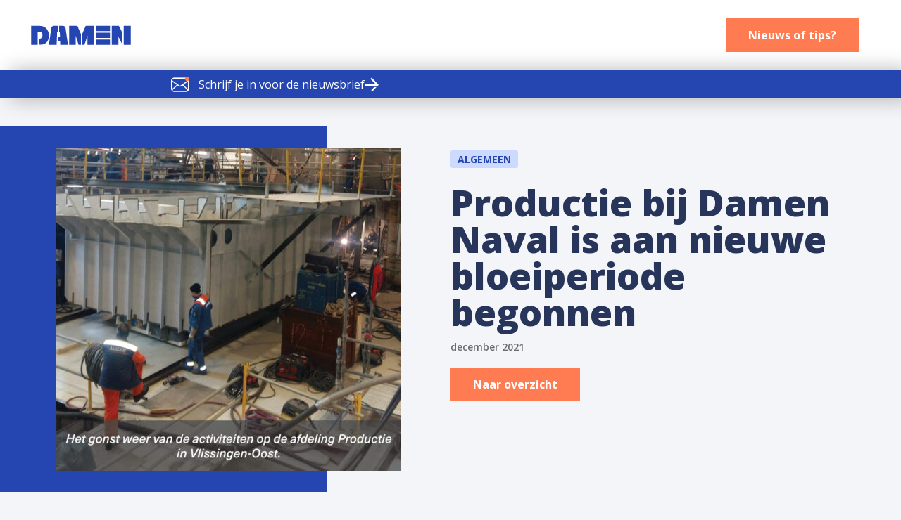

--- FILE ---
content_type: text/html; charset=UTF-8
request_url: https://www.scheldeschakels.nl/nl/nieuws/productie-bij-damen-naval-is-aan-nieuwe-bloeiperiode-begonnen/
body_size: 9526
content:
<!doctype html>
<html lang="nl">
  <head>
	<script>(function(w,d,s,l,i){w[l]=w[l]||[];w[l].push({'gtm.start':
        new Date().getTime(),event:'gtm.js'});var f=d.getElementsByTagName(s)[0],
        j=d.createElement(s),dl=l!='dataLayer'?'&l='+l:'';j.async=true;j.src=
        'https://www.googletagmanager.com/gtm.js?id='+i+dl;f.parentNode.insertBefore(j,f);
    })(window,document,'script','dataLayer','GTM-KWRHH5K');</script>

	<meta charset="utf-8">
	<meta http-equiv="x-ua-compatible" content="ie=edge">
	<meta name="viewport" content="width=device-width, initial-scale=1, shrink-to-fit=no">
    <meta name="format-detection" content="telephone=no">

	<link rel="apple-touch-icon" sizes="180x180" href="https://www.scheldeschakels.nl/app/themes/project_theme/dist/images/apple-touch-icon_e423faee.png">
	<link rel="icon" type="image/png" sizes="64x64" href="https://www.scheldeschakels.nl/app/themes/project_theme/dist/images/favicon_ae2a5a56.png">

	
	<meta name='robots' content='noindex, nofollow' />
	<style>img:is([sizes="auto" i], [sizes^="auto," i]) { contain-intrinsic-size: 3000px 1500px }</style>
	<link rel="alternate" hreflang="nl" href="https://www.scheldeschakels.nl/nl/nieuws/productie-bij-damen-naval-is-aan-nieuwe-bloeiperiode-begonnen/" />
<link rel="alternate" hreflang="x-default" href="https://www.scheldeschakels.nl/nl/nieuws/productie-bij-damen-naval-is-aan-nieuwe-bloeiperiode-begonnen/" />

	<!-- This site is optimized with the Yoast SEO plugin v26.5 - https://yoast.com/wordpress/plugins/seo/ -->
	<title>Productie bij Damen Naval is aan nieuwe bloeiperiode begonnen - Scheldeschakels</title>
	<meta property="og:locale" content="nl_NL" />
	<meta property="og:type" content="article" />
	<meta property="og:title" content="Productie bij Damen Naval is aan nieuwe bloeiperiode begonnen - Scheldeschakels" />
	<meta property="og:url" content="https://www.scheldeschakels.nl/nl/nieuws/productie-bij-damen-naval-is-aan-nieuwe-bloeiperiode-begonnen/" />
	<meta property="og:site_name" content="Scheldeschakels" />
	<meta property="article:published_time" content="2021-12-09T13:22:24+00:00" />
	<meta property="article:modified_time" content="2021-12-15T16:00:53+00:00" />
	<meta property="og:image" content="https://www.scheldeschakels.nl/app/uploads/2021/12/Productie_NL.jpg" />
	<meta property="og:image:width" content="1704" />
	<meta property="og:image:height" content="1600" />
	<meta property="og:image:type" content="image/jpeg" />
	<meta name="author" content="ekoppers" />
	<meta name="twitter:card" content="summary_large_image" />
	<meta name="twitter:label1" content="Written by" />
	<meta name="twitter:data1" content="ekoppers" />
	<script type="application/ld+json" class="yoast-schema-graph">{"@context":"https://schema.org","@graph":[{"@type":"WebPage","@id":"https://www.scheldeschakels.nl/nl/nieuws/productie-bij-damen-naval-is-aan-nieuwe-bloeiperiode-begonnen/","url":"https://www.scheldeschakels.nl/nl/nieuws/productie-bij-damen-naval-is-aan-nieuwe-bloeiperiode-begonnen/","name":"Productie bij Damen Naval is aan nieuwe bloeiperiode begonnen - Scheldeschakels","isPartOf":{"@id":"https://www.scheldeschakels.nl/nl/#website"},"primaryImageOfPage":{"@id":"https://www.scheldeschakels.nl/nl/nieuws/productie-bij-damen-naval-is-aan-nieuwe-bloeiperiode-begonnen/#primaryimage"},"image":{"@id":"https://www.scheldeschakels.nl/nl/nieuws/productie-bij-damen-naval-is-aan-nieuwe-bloeiperiode-begonnen/#primaryimage"},"thumbnailUrl":"/app/uploads/2021/12/Productie_NL.jpg","datePublished":"2021-12-09T13:22:24+00:00","dateModified":"2021-12-15T16:00:53+00:00","author":{"@id":"https://www.scheldeschakels.nl/nl/#/schema/person/b19bdabd60d5a91e9ef8688010422331"},"breadcrumb":{"@id":"https://www.scheldeschakels.nl/nl/nieuws/productie-bij-damen-naval-is-aan-nieuwe-bloeiperiode-begonnen/#breadcrumb"},"inLanguage":"nl","potentialAction":[{"@type":"ReadAction","target":["https://www.scheldeschakels.nl/nl/nieuws/productie-bij-damen-naval-is-aan-nieuwe-bloeiperiode-begonnen/"]}]},{"@type":"ImageObject","inLanguage":"nl","@id":"https://www.scheldeschakels.nl/nl/nieuws/productie-bij-damen-naval-is-aan-nieuwe-bloeiperiode-begonnen/#primaryimage","url":"/app/uploads/2021/12/Productie_NL.jpg","contentUrl":"/app/uploads/2021/12/Productie_NL.jpg","width":1704,"height":1600},{"@type":"BreadcrumbList","@id":"https://www.scheldeschakels.nl/nl/nieuws/productie-bij-damen-naval-is-aan-nieuwe-bloeiperiode-begonnen/#breadcrumb","itemListElement":[{"@type":"ListItem","position":1,"name":"Home","item":"https://www.scheldeschakels.nl/nl/"},{"@type":"ListItem","position":2,"name":"Productie bij Damen Naval is aan nieuwe bloeiperiode begonnen"}]},{"@type":"WebSite","@id":"https://www.scheldeschakels.nl/nl/#website","url":"https://www.scheldeschakels.nl/nl/","name":"Scheldeschakels","description":"","potentialAction":[{"@type":"SearchAction","target":{"@type":"EntryPoint","urlTemplate":"https://www.scheldeschakels.nl/nl/?s={search_term_string}"},"query-input":{"@type":"PropertyValueSpecification","valueRequired":true,"valueName":"search_term_string"}}],"inLanguage":"nl"},{"@type":"Person","@id":"https://www.scheldeschakels.nl/nl/#/schema/person/b19bdabd60d5a91e9ef8688010422331","name":"ekoppers","image":{"@type":"ImageObject","inLanguage":"nl","@id":"https://www.scheldeschakels.nl/nl/#/schema/person/image/","url":"https://secure.gravatar.com/avatar/1d69c442f0f8f547512b305494c5467a916929f9f9b36452f54290b183e37c14?s=96&d=mm&r=g","contentUrl":"https://secure.gravatar.com/avatar/1d69c442f0f8f547512b305494c5467a916929f9f9b36452f54290b183e37c14?s=96&d=mm&r=g","caption":"ekoppers"}}]}</script>
	<!-- / Yoast SEO plugin. -->


<link rel='dns-prefetch' href='//fonts.googleapis.com' />
<style id='global-styles-inline-css' type='text/css'>
:root{--wp--preset--aspect-ratio--square: 1;--wp--preset--aspect-ratio--4-3: 4/3;--wp--preset--aspect-ratio--3-4: 3/4;--wp--preset--aspect-ratio--3-2: 3/2;--wp--preset--aspect-ratio--2-3: 2/3;--wp--preset--aspect-ratio--16-9: 16/9;--wp--preset--aspect-ratio--9-16: 9/16;--wp--preset--color--black: #000000;--wp--preset--color--cyan-bluish-gray: #abb8c3;--wp--preset--color--white: #ffffff;--wp--preset--color--pale-pink: #f78da7;--wp--preset--color--vivid-red: #cf2e2e;--wp--preset--color--luminous-vivid-orange: #ff6900;--wp--preset--color--luminous-vivid-amber: #fcb900;--wp--preset--color--light-green-cyan: #7bdcb5;--wp--preset--color--vivid-green-cyan: #00d084;--wp--preset--color--pale-cyan-blue: #8ed1fc;--wp--preset--color--vivid-cyan-blue: #0693e3;--wp--preset--color--vivid-purple: #9b51e0;--wp--preset--gradient--vivid-cyan-blue-to-vivid-purple: linear-gradient(135deg,rgba(6,147,227,1) 0%,rgb(155,81,224) 100%);--wp--preset--gradient--light-green-cyan-to-vivid-green-cyan: linear-gradient(135deg,rgb(122,220,180) 0%,rgb(0,208,130) 100%);--wp--preset--gradient--luminous-vivid-amber-to-luminous-vivid-orange: linear-gradient(135deg,rgba(252,185,0,1) 0%,rgba(255,105,0,1) 100%);--wp--preset--gradient--luminous-vivid-orange-to-vivid-red: linear-gradient(135deg,rgba(255,105,0,1) 0%,rgb(207,46,46) 100%);--wp--preset--gradient--very-light-gray-to-cyan-bluish-gray: linear-gradient(135deg,rgb(238,238,238) 0%,rgb(169,184,195) 100%);--wp--preset--gradient--cool-to-warm-spectrum: linear-gradient(135deg,rgb(74,234,220) 0%,rgb(151,120,209) 20%,rgb(207,42,186) 40%,rgb(238,44,130) 60%,rgb(251,105,98) 80%,rgb(254,248,76) 100%);--wp--preset--gradient--blush-light-purple: linear-gradient(135deg,rgb(255,206,236) 0%,rgb(152,150,240) 100%);--wp--preset--gradient--blush-bordeaux: linear-gradient(135deg,rgb(254,205,165) 0%,rgb(254,45,45) 50%,rgb(107,0,62) 100%);--wp--preset--gradient--luminous-dusk: linear-gradient(135deg,rgb(255,203,112) 0%,rgb(199,81,192) 50%,rgb(65,88,208) 100%);--wp--preset--gradient--pale-ocean: linear-gradient(135deg,rgb(255,245,203) 0%,rgb(182,227,212) 50%,rgb(51,167,181) 100%);--wp--preset--gradient--electric-grass: linear-gradient(135deg,rgb(202,248,128) 0%,rgb(113,206,126) 100%);--wp--preset--gradient--midnight: linear-gradient(135deg,rgb(2,3,129) 0%,rgb(40,116,252) 100%);--wp--preset--font-size--small: 13px;--wp--preset--font-size--medium: 20px;--wp--preset--font-size--large: 36px;--wp--preset--font-size--x-large: 42px;--wp--preset--spacing--20: 0.44rem;--wp--preset--spacing--30: 0.67rem;--wp--preset--spacing--40: 1rem;--wp--preset--spacing--50: 1.5rem;--wp--preset--spacing--60: 2.25rem;--wp--preset--spacing--70: 3.38rem;--wp--preset--spacing--80: 5.06rem;--wp--preset--shadow--natural: 6px 6px 9px rgba(0, 0, 0, 0.2);--wp--preset--shadow--deep: 12px 12px 50px rgba(0, 0, 0, 0.4);--wp--preset--shadow--sharp: 6px 6px 0px rgba(0, 0, 0, 0.2);--wp--preset--shadow--outlined: 6px 6px 0px -3px rgba(255, 255, 255, 1), 6px 6px rgba(0, 0, 0, 1);--wp--preset--shadow--crisp: 6px 6px 0px rgba(0, 0, 0, 1);}:where(body) { margin: 0; }.wp-site-blocks > .alignleft { float: left; margin-right: 2em; }.wp-site-blocks > .alignright { float: right; margin-left: 2em; }.wp-site-blocks > .aligncenter { justify-content: center; margin-left: auto; margin-right: auto; }:where(.is-layout-flex){gap: 0.5em;}:where(.is-layout-grid){gap: 0.5em;}.is-layout-flow > .alignleft{float: left;margin-inline-start: 0;margin-inline-end: 2em;}.is-layout-flow > .alignright{float: right;margin-inline-start: 2em;margin-inline-end: 0;}.is-layout-flow > .aligncenter{margin-left: auto !important;margin-right: auto !important;}.is-layout-constrained > .alignleft{float: left;margin-inline-start: 0;margin-inline-end: 2em;}.is-layout-constrained > .alignright{float: right;margin-inline-start: 2em;margin-inline-end: 0;}.is-layout-constrained > .aligncenter{margin-left: auto !important;margin-right: auto !important;}.is-layout-constrained > :where(:not(.alignleft):not(.alignright):not(.alignfull)){margin-left: auto !important;margin-right: auto !important;}body .is-layout-flex{display: flex;}.is-layout-flex{flex-wrap: wrap;align-items: center;}.is-layout-flex > :is(*, div){margin: 0;}body .is-layout-grid{display: grid;}.is-layout-grid > :is(*, div){margin: 0;}body{padding-top: 0px;padding-right: 0px;padding-bottom: 0px;padding-left: 0px;}a:where(:not(.wp-element-button)){text-decoration: underline;}:root :where(.wp-element-button, .wp-block-button__link){background-color: #32373c;border-width: 0;color: #fff;font-family: inherit;font-size: inherit;line-height: inherit;padding: calc(0.667em + 2px) calc(1.333em + 2px);text-decoration: none;}.has-black-color{color: var(--wp--preset--color--black) !important;}.has-cyan-bluish-gray-color{color: var(--wp--preset--color--cyan-bluish-gray) !important;}.has-white-color{color: var(--wp--preset--color--white) !important;}.has-pale-pink-color{color: var(--wp--preset--color--pale-pink) !important;}.has-vivid-red-color{color: var(--wp--preset--color--vivid-red) !important;}.has-luminous-vivid-orange-color{color: var(--wp--preset--color--luminous-vivid-orange) !important;}.has-luminous-vivid-amber-color{color: var(--wp--preset--color--luminous-vivid-amber) !important;}.has-light-green-cyan-color{color: var(--wp--preset--color--light-green-cyan) !important;}.has-vivid-green-cyan-color{color: var(--wp--preset--color--vivid-green-cyan) !important;}.has-pale-cyan-blue-color{color: var(--wp--preset--color--pale-cyan-blue) !important;}.has-vivid-cyan-blue-color{color: var(--wp--preset--color--vivid-cyan-blue) !important;}.has-vivid-purple-color{color: var(--wp--preset--color--vivid-purple) !important;}.has-black-background-color{background-color: var(--wp--preset--color--black) !important;}.has-cyan-bluish-gray-background-color{background-color: var(--wp--preset--color--cyan-bluish-gray) !important;}.has-white-background-color{background-color: var(--wp--preset--color--white) !important;}.has-pale-pink-background-color{background-color: var(--wp--preset--color--pale-pink) !important;}.has-vivid-red-background-color{background-color: var(--wp--preset--color--vivid-red) !important;}.has-luminous-vivid-orange-background-color{background-color: var(--wp--preset--color--luminous-vivid-orange) !important;}.has-luminous-vivid-amber-background-color{background-color: var(--wp--preset--color--luminous-vivid-amber) !important;}.has-light-green-cyan-background-color{background-color: var(--wp--preset--color--light-green-cyan) !important;}.has-vivid-green-cyan-background-color{background-color: var(--wp--preset--color--vivid-green-cyan) !important;}.has-pale-cyan-blue-background-color{background-color: var(--wp--preset--color--pale-cyan-blue) !important;}.has-vivid-cyan-blue-background-color{background-color: var(--wp--preset--color--vivid-cyan-blue) !important;}.has-vivid-purple-background-color{background-color: var(--wp--preset--color--vivid-purple) !important;}.has-black-border-color{border-color: var(--wp--preset--color--black) !important;}.has-cyan-bluish-gray-border-color{border-color: var(--wp--preset--color--cyan-bluish-gray) !important;}.has-white-border-color{border-color: var(--wp--preset--color--white) !important;}.has-pale-pink-border-color{border-color: var(--wp--preset--color--pale-pink) !important;}.has-vivid-red-border-color{border-color: var(--wp--preset--color--vivid-red) !important;}.has-luminous-vivid-orange-border-color{border-color: var(--wp--preset--color--luminous-vivid-orange) !important;}.has-luminous-vivid-amber-border-color{border-color: var(--wp--preset--color--luminous-vivid-amber) !important;}.has-light-green-cyan-border-color{border-color: var(--wp--preset--color--light-green-cyan) !important;}.has-vivid-green-cyan-border-color{border-color: var(--wp--preset--color--vivid-green-cyan) !important;}.has-pale-cyan-blue-border-color{border-color: var(--wp--preset--color--pale-cyan-blue) !important;}.has-vivid-cyan-blue-border-color{border-color: var(--wp--preset--color--vivid-cyan-blue) !important;}.has-vivid-purple-border-color{border-color: var(--wp--preset--color--vivid-purple) !important;}.has-vivid-cyan-blue-to-vivid-purple-gradient-background{background: var(--wp--preset--gradient--vivid-cyan-blue-to-vivid-purple) !important;}.has-light-green-cyan-to-vivid-green-cyan-gradient-background{background: var(--wp--preset--gradient--light-green-cyan-to-vivid-green-cyan) !important;}.has-luminous-vivid-amber-to-luminous-vivid-orange-gradient-background{background: var(--wp--preset--gradient--luminous-vivid-amber-to-luminous-vivid-orange) !important;}.has-luminous-vivid-orange-to-vivid-red-gradient-background{background: var(--wp--preset--gradient--luminous-vivid-orange-to-vivid-red) !important;}.has-very-light-gray-to-cyan-bluish-gray-gradient-background{background: var(--wp--preset--gradient--very-light-gray-to-cyan-bluish-gray) !important;}.has-cool-to-warm-spectrum-gradient-background{background: var(--wp--preset--gradient--cool-to-warm-spectrum) !important;}.has-blush-light-purple-gradient-background{background: var(--wp--preset--gradient--blush-light-purple) !important;}.has-blush-bordeaux-gradient-background{background: var(--wp--preset--gradient--blush-bordeaux) !important;}.has-luminous-dusk-gradient-background{background: var(--wp--preset--gradient--luminous-dusk) !important;}.has-pale-ocean-gradient-background{background: var(--wp--preset--gradient--pale-ocean) !important;}.has-electric-grass-gradient-background{background: var(--wp--preset--gradient--electric-grass) !important;}.has-midnight-gradient-background{background: var(--wp--preset--gradient--midnight) !important;}.has-small-font-size{font-size: var(--wp--preset--font-size--small) !important;}.has-medium-font-size{font-size: var(--wp--preset--font-size--medium) !important;}.has-large-font-size{font-size: var(--wp--preset--font-size--large) !important;}.has-x-large-font-size{font-size: var(--wp--preset--font-size--x-large) !important;}
:where(.wp-block-post-template.is-layout-flex){gap: 1.25em;}:where(.wp-block-post-template.is-layout-grid){gap: 1.25em;}
:where(.wp-block-columns.is-layout-flex){gap: 2em;}:where(.wp-block-columns.is-layout-grid){gap: 2em;}
:root :where(.wp-block-pullquote){font-size: 1.5em;line-height: 1.6;}
</style>
<link rel="stylesheet" href="/app/plugins/sitepress-multilingual-cms/templates/language-switchers/menu-item/style.min.css?ver=1"><link rel="stylesheet" href="/app/themes/project_theme/dist/styles/main_2ac977f6.css"><link rel="stylesheet" href="https://fonts.googleapis.com/css2?family=Open+Sans:wght@400;600;700;800"><script src="/wp/wp-includes/js/jquery/jquery.min.js?ver=3.7.1"></script><script src="/wp/wp-includes/js/jquery/jquery-migrate.min.js?ver=3.4.1"></script><meta name="generator" content="WPML ver:4.8.6 stt:37,1;" />

</head>
  <body class="wp-singular post-template-default single single-post postid-5132 single-format-standard wp-theme-project_themeresources productie-bij-damen-naval-is-aan-nieuwe-bloeiperiode-begonnen layout--single app-data index-data singular-data single-data single-post-data single-post-productie-bij-damen-naval-is-aan-nieuwe-bloeiperiode-begonnen-data">
    <!-- Google Tag Manager (noscript) -->
  <noscript>
    <iframe src="https://www.googletagmanager.com/ns.html?id=GTM-KWRHH5K"
            height="0" width="0" style="display:none;visibility:hidden"></iframe>
  </noscript>
  <!-- End Google Tag Manager (noscript) -->
    
    <header id="main" class="header">

    <div class="header-main">
        <div class="header-inner">
  <div class="layout-container">

    <div class="header-inner__grid">
      <div class="header-inner__col header-inner__col--brand">
        <a class="brand" href="https://www.scheldeschakels.nl/nl/">
  <img src="https://www.scheldeschakels.nl/app/themes/project_theme/dist/images/logo_cd9377a4.svg" alt="Scheldeschakels"/>
</a>      </div>
      <div class="header-inner__col header-inner__col--nav">
        <a href="https://www.scheldeschakels.nl/nl/nieuws-of-tips/" class="button-cta btn btn--secondary">Nieuws of tips?</a>
        <nav class="nav-language">
        </nav>
      </div>
    </div>

  </div>
</div>
    </div>
    <div class="header-mobile">
    <div class="layout-container">

        <div class="header-mobile__grid">
            <div class="header-mobile__col">
                <a class="brand" href="https://www.scheldeschakels.nl/nl/">
  <img src="https://www.scheldeschakels.nl/app/themes/project_theme/dist/images/logo_cd9377a4.svg" alt="Scheldeschakels"/>
</a>            </div>
            <div class="header-mobile__col">
                <div class="menu-toggle menutoggle">
    <div class="menu-toggle__hamburger">
        <div class="menu-toggle__hamburger-lines">
            <span class="menu-toggle__hamburger-line"></span>
        </div>
    </div>
    <div class="menu-toggle__label">Menu</div>
</div>            </div>
        </div>


    </div>
</div>
    <div class="header-cta">
    <a href="https://www.scheldeschakels.nl/nl/inschrijven-nieuwsbrief/" target="" class="header-cta__inner">

            <img width="51" height="44" src="/app/uploads/2023/09/mail.png" class="attachment-news-author size-news-author" alt="" decoding="async" loading="lazy" />
                    Schrijf je in voor de nieuwsbrief
      
    </a>
  </div>

</header>
    <div class="overlay-menu">
	<span class="overlay-menu__close overlay-close"></span>

	<div class="layout-container">
		<div class="overlay-menu__inner">

			<div class="overlay-menu__navigation-primary">
				<nav class="nav-primary">
      <div class="menu-primary-navigation-container"><ul id="menu-primary-navigation" class="nav"><li id="menu-item-193" class="menu-item menu-item-type-post_type menu-item-object-page menu-item-193"><a href="https://www.scheldeschakels.nl/nl/nieuws-of-tips/">Nieuws of tips</a></li>
</ul></div>  </nav>			</div>
			<div class="overlay-menu__navigation-mobile">
				<div class="navigation-mobile">
    <nav class="nav-mobile">
                    <div class="menu-mobile-navigation-container"><ul id="menu-mobile-navigation" class="nav"><li id="menu-item-195" class="menu-item menu-item-type-post_type menu-item-object-page menu-item-home menu-item-195"><a href="https://www.scheldeschakels.nl/nl/">SCHELDE SCHAKELS</a></li>
<li id="menu-item-198" class="menu-item menu-item-type-post_type menu-item-object-page menu-item-198"><a href="https://www.scheldeschakels.nl/nl/nieuws-of-tips/">Nieuws of tips</a></li>
</ul></div>            </nav>
</div>
			</div>
		</div>
	</div>

	<div class="overlay-menu__bg"></div>
</div>
    <div class="overlay-search">
	<span class="overlay-search__close overlay-close"></span>

	<div class="layout-container">
		<div class="overlay-search__inner">
			<div class="overlay-search__search-widget">
				<div class="widget-search ">

	<form role="search" method="get" action="https://www.scheldeschakels.nl/nl/" class="widget-search__form">
		<div class="widget-search__input-group">
			<div class="widget-search__input-row">
				<input type="search" class="widget-search__input" placeholder="Waar ben je naar op zoek?..." name="s" value="" autocomplete="off" required />
			</div>
			<div class="widget-search__input-row widget-search__input-row--btn">
				<button class="widget-search__btn btn"></button>
			</div>
		</div>
	</form>

</div>


			</div>
		</div>
	</div>

	<div class="overlay-search__bg"></div>
</div>

                    <div class="page-header page-header--post ">
    <div class="layout-container">

        <div class="page-header__grid">
            <div class="page-header__col page-header__col--figure">
                                    <figure class="page-header__image"><img width="490" height="460" src="/app/uploads/2021/12/Productie_NL-490x460.jpg" class="attachment-page-header size-page-header" alt="" decoding="async" loading="lazy" srcset="/app/uploads/2021/12/Productie_NL-490x460.jpg 490w, /app/uploads/2021/12/Productie_NL-300x282.jpg 300w, /app/uploads/2021/12/Productie_NL-1024x962.jpg 1024w, /app/uploads/2021/12/Productie_NL-768x721.jpg 768w, /app/uploads/2021/12/Productie_NL-1536x1442.jpg 1536w, /app/uploads/2021/12/Productie_NL-533x500.jpg 533w, /app/uploads/2021/12/Productie_NL.jpg 1704w" sizes="auto, (max-width: 490px) 100vw, 490px" /></figure>
                            </div>
            <div class="page-header__col page-header__col--content">
                <div class="page-header__title-wrapper">

                    
                                            <div class="page-header__categories">
                                                            <span class="page-header__category">Algemeen</span>
                                                    </div>
                    
                    <h1 class="page-header__title">Productie bij Damen Naval is aan nieuwe bloeiperiode begonnen</h1>
                    <time class="page-header__date">december 2021</time>

                                                                       <a href="https://www.scheldeschakels.nl/nl/" class="to-archive to-archive--top btn btn--secondary">Naar overzicht</a>
                                            
                </div>
            </div>
        </div>

    </div>
</div>
          
    <main id="main" class="main" role="main">
      <section class="content-main">
               
      <div class="page-content">
             <div class="page-content__text content-container">
        <p><strong>Het gonst weer bijna als vanouds van de activiteiten bij Productie. In december wordt gestart met de bouw van een casco voor Damen Yachting en vooruitlopend op mogelijke nieuwe Marine-opdrachten is de afdeling volop nieuwe mensen aan het werven en opleiden. “We werken nu met een man of tachtig en willen op termijn naar zo’n tweehonderd mensen”, vertelt Hoofd Productie Martin Wattel. “Dat is onze ambitie. Ik ben dan ook blij met de beslissing van de directie om weer te investeren in Productie. Dat is een goed signaal. De mensen die hier werken, presteren kwalitatief uitstekend en er zit nog veel know-how in de afdeling. Die kan nu hopelijk weer maximaal worden benut.”</strong></p>
<p>Martin is sinds begin dit jaar Hoofd Productie bij Damen Naval. In die functie stuurt hij de vele activiteiten aan die zijn afdeling op dit moment ontplooit. Je kunt eigenlijk best spreken van een wedergeboorte van Productie. “Dat Damen Yachting ons de opdracht heeft gegund om een casco voor een Yacht Support Vessel, de 7211, te bouwen, past mooi in dit plaatje”, vertelt Martin. “Deze klus is voor ons een prima kapstok voor het opnieuw opbouwen en weer tot bloei brengen van onze afdeling in Oost.”</p>
  </div>
         <div class="page-content__image-text content-container page-content__image-text--mirror ">
      <figure class="image-text__image">
              <img width="600" height="500" src="/app/uploads/2021/12/Martin2-1-600x500.jpg" class="attachment-banner size-banner" alt="Hoofd Productie Martin Wattel." decoding="async" fetchpriority="high" />      
             <span class="alt-text">Hoofd Productie Martin Wattel.</span>

    </figure>
    <div class="image-text__content">
              <div class="image-text__text texteditor">
        <p>Maar er gebeurt meer. Zoals eerder als in Schelde Schakels gemeld, heeft Productie een fonkelnieuwe Messer snijmachine aangeschaft voor het snijden van staal. Daarnaast werden zeven leerlingen aangenomen die een traject ingaan om tot volwaardig productiemedewerker of lasser te worden opgeleid. “Maar we zijn ook druk bezig met het versterken van ons middenkader”, aldus Martin. “Dan heb je het over functies als voorman en meewerkend voorman. We trekken nieuwe mensen aan voor deze jobs, maar willen ook binnen de eigen organisatie collega’s klaarstomen voor deze en andere functies.”</p>
      </div>
          </div>
</div>
         <div class="page-content__text content-container">
        <p>“De vacatures zijn intern op de borden geplaatst en met geschikte kandidaten die reageerden hebben we een traject in gang gezet. Het is best lastig om buiten het bedrijf jonge mensen te vinden die het DNA van een scheepsbouwer in zich hebben. Dat heeft ook te maken met de veranderende scheepsbouwwereld. Er zijn minder scheepswerven en minder specialismen en de nieuwbouw is voor een belangrijk deel verplaatst naar lagelonenlanden. Daarom is het ook goed dat wij nu zelf vakmensen gaan opleiden. Dat is een wens van de directie en ik denk dat het een goede strategische keuze is. We werken er in ieder geval hard aan om dit opleidingstraject tot een succes te maken.”</p>
  </div>
         <div class="page-content__image content-container">
       <img width="1024" height="684" src="/app/uploads/2021/12/DSC_4877-1024x684.jpg" class="attachment-large size-large" alt="De nieuwe plasmasnijmachine wordt gebruikt om de staalplaten op maat te snijden voor het casco voor het Yacht Support Vessel." decoding="async" srcset="/app/uploads/2021/12/DSC_4877-1024x684.jpg 1024w, /app/uploads/2021/12/DSC_4877-300x200.jpg 300w, /app/uploads/2021/12/DSC_4877-768x513.jpg 768w, /app/uploads/2021/12/DSC_4877-1536x1025.jpg 1536w, /app/uploads/2021/12/DSC_4877-2048x1367.jpg 2048w, /app/uploads/2021/12/DSC_4877-749x500.jpg 749w" sizes="(max-width: 1024px) 100vw, 1024px" />              <span class="alt-text">De nieuwe plasmasnijmachine wordt gebruikt om de staalplaten op maat te snijden voor het casco voor het Yacht Support Vessel.</span>
        </div>
         <div class="page-content__text content-container">
        <p>Voor de bouw van het casco voor het Yacht Support Vessel in Vlissingen-Oost werken Damen Naval en Damen Yachting nauw samen. Ze zullen daarbij ook samen gebruik maken van Hal 2. Om precies te zijn vindt de voorbewerking plaats in Hal 1, gevolgd door de bouw van het casco plus technische outfitting in Hal 2, terwijl in Hal 2 ook het samenbouwen van het jacht door Damen Yachting plaatsvindt, inclusief de luxe inrichting en yacht finish. Martin: “Het grote voordeel van deze aanpak is dat de werkzaamheden vloeiend in elkaar overlopen. Er is geen sprake van een harde knip in het werk omdat alles op één en dezelfde plek plaatsvindt.”</p>
  </div>
         <div class="page-content__quote content-container">
  <blockquote>
          &quot;De mensen die bij Productie werken, presteren kwalitatief uitstekend en er zit nog veel know-how in de afdeling. Die kan nu hopelijk weer maximaal worden benut.”
              <cite class="author">Martin Wattel</cite>
      </blockquote>
</div>         <div class="page-content__text content-container">
        <p>“Gewoonlijk worden casco’s voor Damen Yachting gebouwd in Galatz (Roemenië) of Gdynia (Polen) en is er dan altijd een onderbreking in de bouw omdat het casco voor verdere afbouw naar Vlissingen vervoerd dient te worden. Die onderbreking is nu niet nodig, sterker nog: door die geïntegreerde samenwerking op één locatie kan Damen Yachting eerder beginnen aan de outfitting dan wanneer het casco elders was geconstrueerd.”</p>
<p>De keuze van de directie om Productie nieuw leven in te blazen hangt volgens Martin ook nadrukkelijk samen met mogelijke nieuwe opdrachten van de Koninklijke Marine. “Daarom doen we dit. De outfitting van eventueel nieuw te bouwen Marineschepen zal hoe dan ook in Vlissingen plaatsvinden. Voor wat betreft de staalbouw, is het scenario dat deze óf in Vlissingen óf in Galatz plaatsvindt. Op dit moment studeren we nog op de mogelijkheid om delen van de sectiebouw eventueel uit te voeren met behulp van robots. We bekijken nog of dat haalbaar is.”</p>
  </div>
         <div class="page-content__image content-container">
       <img width="1024" height="576" src="/app/uploads/2021/12/20201105_153801_resized_1-1024x576.jpg" class="attachment-large size-large" alt="Productie nauw betrokken bij de verbouwing en verlenging van Here Comes the Sun - vlaggenschip van Damen Yachting." decoding="async" srcset="/app/uploads/2021/12/20201105_153801_resized_1-1024x576.jpg 1024w, /app/uploads/2021/12/20201105_153801_resized_1-300x169.jpg 300w, /app/uploads/2021/12/20201105_153801_resized_1-768x432.jpg 768w, /app/uploads/2021/12/20201105_153801_resized_1-1536x864.jpg 1536w, /app/uploads/2021/12/20201105_153801_resized_1-2048x1152.jpg 2048w, /app/uploads/2021/12/20201105_153801_resized_1-1920x1080.jpg 1920w, /app/uploads/2021/12/20201105_153801_resized_1-889x500.jpg 889w" sizes="(max-width: 1024px) 100vw, 1024px" />              <span class="alt-text">Productie nauw betrokken bij de verbouwing en verlenging van Here Comes the Sun - vlaggenschip van Damen Yachting.</span>
        </div>
         <div class="page-content__text content-container">
        <p>Het eerste zichtbare blijk van de wedergeboorte van Productie was de verlenging van superjacht Here Comes the Sun &#8211; vlaggenschip van Damen Yachting &#8211; waarbij Damen Yachting en Damen Naval gebroederlijk samenwerkten. Inmiddels is de verlengde Here Comes the Sun vertrokken uit de Vlissingse Binnenhaven. “We hadden voor dit uitdagende project een korte doorlooptijd. In die korte tijdspanne is het jacht van 83 meter naar een lengte van 89 meter opgerekt”, blikt Martin terug. “Ons aandeel in de werkzaamheden was in januari 2021 klaar, en Damen Yachting was er daarna nog tot augustus mee zoet. Het was een samenwerking waarin beide partners dankzij creatief denken deze mooie klus succesvol konden afronden. Delen van het superjacht zijn hergebruikt, huiddeuren verplaatst, maar aan de achterzijde van het jacht werd een hoop vernieuwd.”</p>
  </div>
         <div class="page-content__image-text content-container ">
      <figure class="image-text__image">
              <img width="600" height="500" src="/app/uploads/2021/12/IMG-20201016-WA0010-600x500.jpg" class="attachment-banner size-banner" alt="Het achterdek van Here Comes the Sun werd verlengd met zes meter." decoding="async" loading="lazy" />      
             <span class="alt-text">Het achterdek van Here Comes the Sun werd verlengd met zes meter.</span>

    </figure>
    <div class="image-text__content">
              <div class="image-text__text texteditor">
        <p>“Het achterschip van Here Comes the Sun moest immers meters langer worden. Eigenlijk hebben we samen het jacht opgeknipt in legosteentjes en die vervolgens weer terug aan elkaar bevestigd met nieuwe legoblokjes ertussen… Maar die nieuwe steentjes hadden samen wel een lengte van zes meter. Here Comes the Sun kreeg ook een andere kleur: oorspronkelijk was ze licht beige, nu is ze donkerblauw.” Martin Wattel volgde 1 januari Frans Voermans op als Hoofd Productie. “We zijn nog druk bezig met het doorvoeren van verbeteringen.”</p>
      </div>
          </div>
</div>
         <div class="page-content__text content-container">
        <p>“Daarnaast moeten er nieuwe handgereedschappen en lasmachines worden aangeschaft. We zijn het hele lasproces aan het certificeren volgens de NEN 3834 norm, wat betekent dat het aan een hoge kwaliteitsstandaard voldoet. We investeren in mensen, faciliteiten en gereedschap. Alles is volop in beweging, er gebeurt veel, er zijn veel uitdagingen. Maar het zou allemaal niet lukken zonder de enthousiaste, gemotiveerde en deskundige inzet van die mooie club specialisten die onze afdeling vormt; een team met potentie waarin veel kennis is samengebald, mensen die weten hoe het werkt en die weten hoe je een schip bouwt.”</p>
<p>Martin ziet als Hoofd Productie de toekomst optimistisch tegemoet. “Als ik kijk naar het nieuwbouwprogramma van de Koninklijke Marine waar ook wij voor in de race zijn, kan ik alleen maar zeggen dat onze horizon wenkend is en groot.”</p>
  </div>
      </div>
              <div class="content-container">
          <a href="https://www.scheldeschakels.nl/nl/" class="to-archive btn btn--primary">Naar overzicht</a>
        </div>
      
            </section>
      
    </main>

        <footer id="footer" class="footer">

    <div class="footer-main">
        <div class="footer-cta">
  <div class="layout-container">

    <div class="footer-cta__grid">
      <p class="footer-cta__title">Nieuws of tips?</p>
      <a href="https://www.scheldeschakels.nl/nl/nieuws-of-tips/" class="footer-cta__btn btn btn--secondary btn--readmore"></a>
    </div>

  </div>
</div>

        <div class="footer-inner">
  <div class="layout-container">

    <div class="footer-inner__grid">
      <div class="footer-inner__col footer-inner__col--about">
        <div class="widget-about">
		<h2 class="widget-about__title">Over Schelde Schakels</h2>
		<div class="widget-about__text">
			<p>Hier vind je actuele bedrijfsinformatie, geplande events en nog veel meer. <a href="http://www.scheldeschakels.nl/inschrijven">Schrijf je in</a> voor onze nieuwsbrief om altijd op de hoogte te zijn.<br />
We gaan zorgvuldig met je persoonsgegevens om. Wil je geen nieuwsbrief van Damen meer ontvangen? Meld je dan <a href="https://nieuwsbrief.nedbase.nl/t/j-u-qilykll-l-o/">hier</a> af.</p>
		</div>
	</div>
      </div>
      <div class="footer-inner__col footer-inner__col--company">
        <div class="widget-company">
					<p class="widget-company__row widget-company__row--phone">
				<a href="tel: " class="widget-company__link"> </a>
			</p>
							<p class="widget-company__row widget-company__row--mail">
				<a href="mailto:redactie@damennaval.com" class="widget-company__link">redactie@damennaval.com</a>
			</p>
			</div>
      </div>
    </div>

  </div>
</div>

        <div class="footer-legal">
  <div class="layout-container">

    <div class="footer-legal__grid">
      <div class="footer-legal__col footer-legal__col--copyrights">
        <div class="copyrights">
  <p class="source-org copyright">&copy; 2025 Scheldeschakels</p>
</div>      </div>

      <div class="footer-legal__col footer-legal__col--links">
        <nav class="nav-legal">
  </nav>      </div>

      <div class="footer-legal__col footer-legal__col--creditbar">
        <ul>
  <li>
    <p>
      Website door <a href="https://www.nedbase.nl/" target="_blank">Nedbase</a>
    </p>
  </li>
</ul>      </div>
    </div>

  </div>
</div>
    </div>

</footer>

    <script type="speculationrules">
{"prefetch":[{"source":"document","where":{"and":[{"href_matches":"\/nl\/*"},{"not":{"href_matches":["\/wp\/wp-*.php","\/wp\/wp-admin\/*","\/app\/uploads\/*","\/app\/*","\/app\/plugins\/*","\/app\/themes\/project_theme\/resources\/*","\/nl\/*\\?(.+)"]}},{"not":{"selector_matches":"a[rel~=\"nofollow\"]"}},{"not":{"selector_matches":".no-prefetch, .no-prefetch a"}}]},"eagerness":"conservative"}]}
</script>
<script src="/app/themes/project_theme/dist/scripts/main_2ac977f6.js"></script>  </body>
</html>


--- FILE ---
content_type: text/css
request_url: https://www.scheldeschakels.nl/app/themes/project_theme/dist/styles/main_2ac977f6.css
body_size: 25198
content:
/*! normalize.css v8.0.1 | MIT License | github.com/necolas/normalize.css */html{line-height:1.15;-webkit-text-size-adjust:100%}body{margin:0}main{display:block}h1{font-size:2em;margin:.67em 0}hr{box-sizing:content-box;height:0;overflow:visible}pre{font-family:monospace,monospace;font-size:1em}a{background-color:transparent}abbr[title]{border-bottom:none;text-decoration:underline;text-decoration:underline dotted}b,strong{font-weight:bolder}code,kbd,samp{font-family:monospace,monospace;font-size:1em}small{font-size:80%}sub,sup{font-size:75%;line-height:0;position:relative;vertical-align:baseline}sub{bottom:-.25em}sup{top:-.5em}img{border-style:none}button,input,optgroup,select,textarea{font-family:inherit;font-size:100%;line-height:1.15;margin:0}button,input{overflow:visible}button,select{text-transform:none}[type=button],[type=reset],[type=submit],button{-webkit-appearance:button}[type=button]::-moz-focus-inner,[type=reset]::-moz-focus-inner,[type=submit]::-moz-focus-inner,button::-moz-focus-inner{border-style:none;padding:0}[type=button]:-moz-focusring,[type=reset]:-moz-focusring,[type=submit]:-moz-focusring,button:-moz-focusring{outline:1px dotted ButtonText}fieldset{padding:.35em .75em .625em}legend{box-sizing:border-box;color:inherit;display:table;max-width:100%;padding:0;white-space:normal}progress{vertical-align:baseline}textarea{overflow:auto}[type=checkbox],[type=radio]{box-sizing:border-box;padding:0}[type=number]::-webkit-inner-spin-button,[type=number]::-webkit-outer-spin-button{height:auto}[type=search]{-webkit-appearance:textfield;outline-offset:-2px}[type=search]::-webkit-search-decoration{-webkit-appearance:none}::-webkit-file-upload-button{-webkit-appearance:button;font:inherit}details{display:block}summary{display:list-item}[hidden],template{display:none}body.compensate-for-scrollbar{overflow:hidden}.fancybox-active{height:auto}.fancybox-is-hidden{left:-9999px;margin:0;position:absolute!important;top:-9999px;visibility:hidden}.fancybox-container{-webkit-backface-visibility:hidden;height:100%;left:0;outline:none;position:fixed;-webkit-tap-highlight-color:transparent;top:0;-ms-touch-action:manipulation;touch-action:manipulation;transform:translateZ(0);width:100%;z-index:99992}.fancybox-container *{box-sizing:border-box}.fancybox-bg,.fancybox-inner,.fancybox-outer,.fancybox-stage{bottom:0;left:0;position:absolute;right:0;top:0}.fancybox-outer{-webkit-overflow-scrolling:touch;overflow-y:auto}.fancybox-bg{background:#1e1e1e;opacity:0;transition-duration:inherit;transition-property:opacity;transition-timing-function:cubic-bezier(.47,0,.74,.71)}.fancybox-is-open .fancybox-bg{opacity:.9;transition-timing-function:cubic-bezier(.22,.61,.36,1)}.fancybox-caption,.fancybox-infobar,.fancybox-navigation .fancybox-button,.fancybox-toolbar{direction:ltr;opacity:0;position:absolute;transition:opacity .25s ease,visibility 0s ease .25s;visibility:hidden;z-index:99997}.fancybox-show-caption .fancybox-caption,.fancybox-show-infobar .fancybox-infobar,.fancybox-show-nav .fancybox-navigation .fancybox-button,.fancybox-show-toolbar .fancybox-toolbar{opacity:1;transition:opacity .25s ease 0s,visibility 0s ease 0s;visibility:visible}.fancybox-infobar{color:#ccc;font-size:13px;-webkit-font-smoothing:subpixel-antialiased;height:44px;left:0;line-height:44px;min-width:44px;mix-blend-mode:difference;padding:0 10px;pointer-events:none;top:0;-webkit-touch-callout:none;-webkit-user-select:none;-moz-user-select:none;-ms-user-select:none;user-select:none}.fancybox-toolbar{right:0;top:0}.fancybox-stage{direction:ltr;overflow:visible;transform:translateZ(0);z-index:99994}.fancybox-is-open .fancybox-stage{overflow:hidden}.fancybox-slide{-webkit-backface-visibility:hidden;display:none;height:100%;left:0;outline:none;overflow:auto;-webkit-overflow-scrolling:touch;padding:44px;position:absolute;text-align:center;top:0;transition-property:transform,opacity;white-space:normal;width:100%;z-index:99994}.fancybox-slide:before{content:"";display:inline-block;font-size:0;height:100%;vertical-align:middle;width:0}.fancybox-is-sliding .fancybox-slide,.fancybox-slide--current,.fancybox-slide--next,.fancybox-slide--previous{display:block}.fancybox-slide--image{overflow:hidden;padding:44px 0}.fancybox-slide--image:before{display:none}.fancybox-slide--html{padding:6px}.fancybox-content{background:#fff;display:inline-block;margin:0;max-width:100%;overflow:auto;-webkit-overflow-scrolling:touch;padding:44px;position:relative;text-align:left;vertical-align:middle}.fancybox-slide--image .fancybox-content{animation-timing-function:cubic-bezier(.5,0,.14,1);-webkit-backface-visibility:hidden;background:transparent;background-repeat:no-repeat;background-size:100% 100%;left:0;max-width:none;overflow:visible;padding:0;position:absolute;top:0;transform-origin:top left;transition-property:transform,opacity;-webkit-user-select:none;-moz-user-select:none;-ms-user-select:none;user-select:none;z-index:99995}.fancybox-can-zoomOut .fancybox-content{cursor:zoom-out}.fancybox-can-zoomIn .fancybox-content{cursor:zoom-in}.fancybox-can-pan .fancybox-content,.fancybox-can-swipe .fancybox-content{cursor:grab}.fancybox-is-grabbing .fancybox-content{cursor:grabbing}.fancybox-container [data-selectable=true]{cursor:text}.fancybox-image,.fancybox-spaceball{background:transparent;border:0;height:100%;left:0;margin:0;max-height:none;max-width:none;padding:0;position:absolute;top:0;-webkit-user-select:none;-moz-user-select:none;-ms-user-select:none;user-select:none;width:100%}.fancybox-spaceball{z-index:1}.fancybox-slide--iframe .fancybox-content,.fancybox-slide--map .fancybox-content,.fancybox-slide--pdf .fancybox-content,.fancybox-slide--video .fancybox-content{height:100%;overflow:visible;padding:0;width:100%}.fancybox-slide--video .fancybox-content{background:#000}.fancybox-slide--map .fancybox-content{background:#e5e3df}.fancybox-slide--iframe .fancybox-content{background:#fff}.fancybox-iframe,.fancybox-video{background:transparent;border:0;display:block;height:100%;margin:0;overflow:hidden;padding:0;width:100%}.fancybox-iframe{left:0;position:absolute;top:0}.fancybox-error{background:#fff;cursor:default;max-width:400px;padding:40px;width:100%}.fancybox-error p{color:#444;font-size:16px;line-height:20px;margin:0;padding:0}.fancybox-button{background:rgba(30,30,30,.6);border:0;border-radius:0;box-shadow:none;cursor:pointer;display:inline-block;height:44px;margin:0;padding:10px;position:relative;transition:color .2s;vertical-align:top;visibility:inherit;width:44px}.fancybox-button,.fancybox-button:link,.fancybox-button:visited{color:#ccc}.fancybox-button:hover{color:#fff}.fancybox-button:focus{outline:none}.fancybox-button.fancybox-focus{outline:1px dotted}.fancybox-button[disabled],.fancybox-button[disabled]:hover{color:#888;cursor:default;outline:none}.fancybox-button div{height:100%}.fancybox-button svg{display:block;height:100%;overflow:visible;position:relative;width:100%}.fancybox-button svg path{fill:currentColor;stroke-width:0}.fancybox-button--fsenter svg:nth-child(2),.fancybox-button--fsexit svg:first-child,.fancybox-button--pause svg:first-child,.fancybox-button--play svg:nth-child(2){display:none}.fancybox-progress{background:#ff5268;height:2px;left:0;position:absolute;right:0;top:0;transform:scaleX(0);transform-origin:0;transition-property:transform;transition-timing-function:linear;z-index:99998}.fancybox-close-small{background:transparent;border:0;border-radius:0;color:#ccc;cursor:pointer;opacity:.8;padding:8px;position:absolute;right:-12px;top:-44px;z-index:401}.fancybox-close-small:hover{color:#fff;opacity:1}.fancybox-slide--html .fancybox-close-small{color:currentColor;padding:10px;right:0;top:0}.fancybox-slide--image.fancybox-is-scaling .fancybox-content{overflow:hidden}.fancybox-is-scaling .fancybox-close-small,.fancybox-is-zoomable.fancybox-can-pan .fancybox-close-small{display:none}.fancybox-navigation .fancybox-button{background-clip:content-box;height:100px;opacity:0;position:absolute;top:calc(50% - 50px);width:70px}.fancybox-navigation .fancybox-button div{padding:7px}.fancybox-navigation .fancybox-button--arrow_left{left:0;left:env(safe-area-inset-left);padding:31px 26px 31px 6px}.fancybox-navigation .fancybox-button--arrow_right{padding:31px 6px 31px 26px;right:0;right:env(safe-area-inset-right)}.fancybox-caption{background:linear-gradient(0deg,rgba(0,0,0,.85),rgba(0,0,0,.3) 50%,rgba(0,0,0,.15) 65%,rgba(0,0,0,.075) 75.5%,rgba(0,0,0,.037) 82.85%,rgba(0,0,0,.019) 88%,transparent);bottom:0;color:#eee;font-size:14px;font-weight:400;left:0;line-height:1.5;padding:75px 44px 25px;pointer-events:none;right:0;text-align:center;z-index:99996}@supports (padding:max(0px)){.fancybox-caption{padding:75px max(44px,env(safe-area-inset-right)) max(25px,env(safe-area-inset-bottom)) max(44px,env(safe-area-inset-left))}}.fancybox-caption--separate{margin-top:-50px}.fancybox-caption__body{max-height:50vh;overflow:auto;pointer-events:all}.fancybox-caption a,.fancybox-caption a:link,.fancybox-caption a:visited{color:#ccc;text-decoration:none}.fancybox-caption a:hover{color:#fff;text-decoration:underline}.fancybox-loading{animation:a 1s linear infinite;background:transparent;border:4px solid #888;border-bottom-color:#fff;border-radius:50%;height:50px;left:50%;margin:-25px 0 0 -25px;opacity:.7;padding:0;position:absolute;top:50%;width:50px;z-index:99999}@keyframes a{to{transform:rotate(1turn)}}.fancybox-animated{transition-timing-function:cubic-bezier(0,0,.25,1)}.fancybox-fx-slide.fancybox-slide--previous{opacity:0;transform:translate3d(-100%,0,0)}.fancybox-fx-slide.fancybox-slide--next{opacity:0;transform:translate3d(100%,0,0)}.fancybox-fx-slide.fancybox-slide--current{opacity:1;transform:translateZ(0)}.fancybox-fx-fade.fancybox-slide--next,.fancybox-fx-fade.fancybox-slide--previous{opacity:0;transition-timing-function:cubic-bezier(.19,1,.22,1)}.fancybox-fx-fade.fancybox-slide--current{opacity:1}.fancybox-fx-zoom-in-out.fancybox-slide--previous{opacity:0;transform:scale3d(1.5,1.5,1.5)}.fancybox-fx-zoom-in-out.fancybox-slide--next{opacity:0;transform:scale3d(.5,.5,.5)}.fancybox-fx-zoom-in-out.fancybox-slide--current{opacity:1;transform:scaleX(1)}.fancybox-fx-rotate.fancybox-slide--previous{opacity:0;transform:rotate(-1turn)}.fancybox-fx-rotate.fancybox-slide--next{opacity:0;transform:rotate(1turn)}.fancybox-fx-rotate.fancybox-slide--current{opacity:1;transform:rotate(0deg)}.fancybox-fx-circular.fancybox-slide--previous{opacity:0;transform:scale3d(0,0,0) translate3d(-100%,0,0)}.fancybox-fx-circular.fancybox-slide--next{opacity:0;transform:scale3d(0,0,0) translate3d(100%,0,0)}.fancybox-fx-circular.fancybox-slide--current{opacity:1;transform:scaleX(1) translateZ(0)}.fancybox-fx-tube.fancybox-slide--previous{transform:translate3d(-100%,0,0) scale(.1) skew(-10deg)}.fancybox-fx-tube.fancybox-slide--next{transform:translate3d(100%,0,0) scale(.1) skew(10deg)}.fancybox-fx-tube.fancybox-slide--current{transform:translateZ(0) scale(1)}@media (max-height:576px){.fancybox-slide{padding-left:6px;padding-right:6px}.fancybox-slide--image{padding:6px 0}.fancybox-close-small{right:-6px}.fancybox-slide--image .fancybox-close-small{background:#4e4e4e;color:#f2f4f6;height:36px;opacity:1;padding:6px;right:0;top:0;width:36px}.fancybox-caption{padding-left:12px;padding-right:12px}@supports (padding:max(0px)){.fancybox-caption{padding-left:max(12px,env(safe-area-inset-left));padding-right:max(12px,env(safe-area-inset-right))}}}.fancybox-share{background:#f4f4f4;border-radius:3px;max-width:90%;padding:30px;text-align:center}.fancybox-share h1{color:#222;font-size:35px;font-weight:700;margin:0 0 20px}.fancybox-share p{margin:0;padding:0}.fancybox-share__button{border:0;border-radius:3px;display:inline-block;font-size:14px;font-weight:700;line-height:40px;margin:0 5px 10px;min-width:130px;padding:0 15px;text-decoration:none;transition:all .2s;-webkit-user-select:none;-moz-user-select:none;-ms-user-select:none;user-select:none;white-space:nowrap}.fancybox-share__button:link,.fancybox-share__button:visited{color:#fff}.fancybox-share__button:hover{text-decoration:none}.fancybox-share__button--fb{background:#3b5998}.fancybox-share__button--fb:hover{background:#344e86}.fancybox-share__button--pt{background:#bd081d}.fancybox-share__button--pt:hover{background:#aa0719}.fancybox-share__button--tw{background:#1da1f2}.fancybox-share__button--tw:hover{background:#0d95e8}.fancybox-share__button svg{height:25px;margin-right:7px;position:relative;top:-1px;vertical-align:middle;width:25px}.fancybox-share__button svg path{fill:#fff}.fancybox-share__input{background:transparent;border:0;border-bottom:1px solid #d7d7d7;border-radius:0;color:#5d5b5b;font-size:14px;margin:10px 0 0;outline:none;padding:10px 15px;width:100%}.fancybox-thumbs{background:#ddd;bottom:0;display:none;margin:0;-webkit-overflow-scrolling:touch;-ms-overflow-style:-ms-autohiding-scrollbar;padding:2px 2px 4px;position:absolute;right:0;-webkit-tap-highlight-color:rgba(0,0,0,0);top:0;width:212px;z-index:99995}.fancybox-thumbs-x{overflow-x:auto;overflow-y:hidden}.fancybox-show-thumbs .fancybox-thumbs{display:block}.fancybox-show-thumbs .fancybox-inner{right:212px}.fancybox-thumbs__list{font-size:0;height:100%;list-style:none;margin:0;overflow-x:hidden;overflow-y:auto;padding:0;position:absolute;position:relative;white-space:nowrap;width:100%}.fancybox-thumbs-x .fancybox-thumbs__list{overflow:hidden}.fancybox-thumbs-y .fancybox-thumbs__list::-webkit-scrollbar{width:7px}.fancybox-thumbs-y .fancybox-thumbs__list::-webkit-scrollbar-track{background:#fff;border-radius:10px;box-shadow:inset 0 0 6px rgba(0,0,0,.3)}.fancybox-thumbs-y .fancybox-thumbs__list::-webkit-scrollbar-thumb{background:#2a2a2a;border-radius:10px}.fancybox-thumbs__list a{-webkit-backface-visibility:hidden;backface-visibility:hidden;background-color:rgba(0,0,0,.1);background-position:50%;background-repeat:no-repeat;background-size:cover;cursor:pointer;float:left;height:75px;margin:2px;max-height:calc(100% - 8px);max-width:calc(50% - 4px);outline:none;overflow:hidden;padding:0;position:relative;-webkit-tap-highlight-color:transparent;width:100px}.fancybox-thumbs__list a:before{border:6px solid #ff5268;bottom:0;content:"";left:0;opacity:0;position:absolute;right:0;top:0;transition:all .2s cubic-bezier(.25,.46,.45,.94);z-index:99991}.fancybox-thumbs__list a:focus:before{opacity:.5}.fancybox-thumbs__list a.fancybox-thumbs-active:before{opacity:1}@media (max-width:576px){.fancybox-thumbs{width:110px}.fancybox-show-thumbs .fancybox-inner{right:110px}.fancybox-thumbs__list a{max-width:calc(100% - 10px)}}[data-aos][data-aos][data-aos-duration="50"],body[data-aos-duration="50"] [data-aos]{transition-duration:50ms}[data-aos][data-aos][data-aos-delay="50"],body[data-aos-delay="50"] [data-aos]{transition-delay:0}[data-aos][data-aos][data-aos-delay="50"].aos-animate,body[data-aos-delay="50"] [data-aos].aos-animate{transition-delay:50ms}[data-aos][data-aos][data-aos-duration="100"],body[data-aos-duration="100"] [data-aos]{transition-duration:.1s}[data-aos][data-aos][data-aos-delay="100"],body[data-aos-delay="100"] [data-aos]{transition-delay:0}[data-aos][data-aos][data-aos-delay="100"].aos-animate,body[data-aos-delay="100"] [data-aos].aos-animate{transition-delay:.1s}[data-aos][data-aos][data-aos-duration="150"],body[data-aos-duration="150"] [data-aos]{transition-duration:.15s}[data-aos][data-aos][data-aos-delay="150"],body[data-aos-delay="150"] [data-aos]{transition-delay:0}[data-aos][data-aos][data-aos-delay="150"].aos-animate,body[data-aos-delay="150"] [data-aos].aos-animate{transition-delay:.15s}[data-aos][data-aos][data-aos-duration="200"],body[data-aos-duration="200"] [data-aos]{transition-duration:.2s}[data-aos][data-aos][data-aos-delay="200"],body[data-aos-delay="200"] [data-aos]{transition-delay:0}[data-aos][data-aos][data-aos-delay="200"].aos-animate,body[data-aos-delay="200"] [data-aos].aos-animate{transition-delay:.2s}[data-aos][data-aos][data-aos-duration="250"],body[data-aos-duration="250"] [data-aos]{transition-duration:.25s}[data-aos][data-aos][data-aos-delay="250"],body[data-aos-delay="250"] [data-aos]{transition-delay:0}[data-aos][data-aos][data-aos-delay="250"].aos-animate,body[data-aos-delay="250"] [data-aos].aos-animate{transition-delay:.25s}[data-aos][data-aos][data-aos-duration="300"],body[data-aos-duration="300"] [data-aos]{transition-duration:.3s}[data-aos][data-aos][data-aos-delay="300"],body[data-aos-delay="300"] [data-aos]{transition-delay:0}[data-aos][data-aos][data-aos-delay="300"].aos-animate,body[data-aos-delay="300"] [data-aos].aos-animate{transition-delay:.3s}[data-aos][data-aos][data-aos-duration="350"],body[data-aos-duration="350"] [data-aos]{transition-duration:.35s}[data-aos][data-aos][data-aos-delay="350"],body[data-aos-delay="350"] [data-aos]{transition-delay:0}[data-aos][data-aos][data-aos-delay="350"].aos-animate,body[data-aos-delay="350"] [data-aos].aos-animate{transition-delay:.35s}[data-aos][data-aos][data-aos-duration="400"],body[data-aos-duration="400"] [data-aos]{transition-duration:.4s}[data-aos][data-aos][data-aos-delay="400"],body[data-aos-delay="400"] [data-aos]{transition-delay:0}[data-aos][data-aos][data-aos-delay="400"].aos-animate,body[data-aos-delay="400"] [data-aos].aos-animate{transition-delay:.4s}[data-aos][data-aos][data-aos-duration="450"],body[data-aos-duration="450"] [data-aos]{transition-duration:.45s}[data-aos][data-aos][data-aos-delay="450"],body[data-aos-delay="450"] [data-aos]{transition-delay:0}[data-aos][data-aos][data-aos-delay="450"].aos-animate,body[data-aos-delay="450"] [data-aos].aos-animate{transition-delay:.45s}[data-aos][data-aos][data-aos-duration="500"],body[data-aos-duration="500"] [data-aos]{transition-duration:.5s}[data-aos][data-aos][data-aos-delay="500"],body[data-aos-delay="500"] [data-aos]{transition-delay:0}[data-aos][data-aos][data-aos-delay="500"].aos-animate,body[data-aos-delay="500"] [data-aos].aos-animate{transition-delay:.5s}[data-aos][data-aos][data-aos-duration="550"],body[data-aos-duration="550"] [data-aos]{transition-duration:.55s}[data-aos][data-aos][data-aos-delay="550"],body[data-aos-delay="550"] [data-aos]{transition-delay:0}[data-aos][data-aos][data-aos-delay="550"].aos-animate,body[data-aos-delay="550"] [data-aos].aos-animate{transition-delay:.55s}[data-aos][data-aos][data-aos-duration="600"],body[data-aos-duration="600"] [data-aos]{transition-duration:.6s}[data-aos][data-aos][data-aos-delay="600"],body[data-aos-delay="600"] [data-aos]{transition-delay:0}[data-aos][data-aos][data-aos-delay="600"].aos-animate,body[data-aos-delay="600"] [data-aos].aos-animate{transition-delay:.6s}[data-aos][data-aos][data-aos-duration="650"],body[data-aos-duration="650"] [data-aos]{transition-duration:.65s}[data-aos][data-aos][data-aos-delay="650"],body[data-aos-delay="650"] [data-aos]{transition-delay:0}[data-aos][data-aos][data-aos-delay="650"].aos-animate,body[data-aos-delay="650"] [data-aos].aos-animate{transition-delay:.65s}[data-aos][data-aos][data-aos-duration="700"],body[data-aos-duration="700"] [data-aos]{transition-duration:.7s}[data-aos][data-aos][data-aos-delay="700"],body[data-aos-delay="700"] [data-aos]{transition-delay:0}[data-aos][data-aos][data-aos-delay="700"].aos-animate,body[data-aos-delay="700"] [data-aos].aos-animate{transition-delay:.7s}[data-aos][data-aos][data-aos-duration="750"],body[data-aos-duration="750"] [data-aos]{transition-duration:.75s}[data-aos][data-aos][data-aos-delay="750"],body[data-aos-delay="750"] [data-aos]{transition-delay:0}[data-aos][data-aos][data-aos-delay="750"].aos-animate,body[data-aos-delay="750"] [data-aos].aos-animate{transition-delay:.75s}[data-aos][data-aos][data-aos-duration="800"],body[data-aos-duration="800"] [data-aos]{transition-duration:.8s}[data-aos][data-aos][data-aos-delay="800"],body[data-aos-delay="800"] [data-aos]{transition-delay:0}[data-aos][data-aos][data-aos-delay="800"].aos-animate,body[data-aos-delay="800"] [data-aos].aos-animate{transition-delay:.8s}[data-aos][data-aos][data-aos-duration="850"],body[data-aos-duration="850"] [data-aos]{transition-duration:.85s}[data-aos][data-aos][data-aos-delay="850"],body[data-aos-delay="850"] [data-aos]{transition-delay:0}[data-aos][data-aos][data-aos-delay="850"].aos-animate,body[data-aos-delay="850"] [data-aos].aos-animate{transition-delay:.85s}[data-aos][data-aos][data-aos-duration="900"],body[data-aos-duration="900"] [data-aos]{transition-duration:.9s}[data-aos][data-aos][data-aos-delay="900"],body[data-aos-delay="900"] [data-aos]{transition-delay:0}[data-aos][data-aos][data-aos-delay="900"].aos-animate,body[data-aos-delay="900"] [data-aos].aos-animate{transition-delay:.9s}[data-aos][data-aos][data-aos-duration="950"],body[data-aos-duration="950"] [data-aos]{transition-duration:.95s}[data-aos][data-aos][data-aos-delay="950"],body[data-aos-delay="950"] [data-aos]{transition-delay:0}[data-aos][data-aos][data-aos-delay="950"].aos-animate,body[data-aos-delay="950"] [data-aos].aos-animate{transition-delay:.95s}[data-aos][data-aos][data-aos-duration="1000"],body[data-aos-duration="1000"] [data-aos]{transition-duration:1s}[data-aos][data-aos][data-aos-delay="1000"],body[data-aos-delay="1000"] [data-aos]{transition-delay:0}[data-aos][data-aos][data-aos-delay="1000"].aos-animate,body[data-aos-delay="1000"] [data-aos].aos-animate{transition-delay:1s}[data-aos][data-aos][data-aos-duration="1050"],body[data-aos-duration="1050"] [data-aos]{transition-duration:1.05s}[data-aos][data-aos][data-aos-delay="1050"],body[data-aos-delay="1050"] [data-aos]{transition-delay:0}[data-aos][data-aos][data-aos-delay="1050"].aos-animate,body[data-aos-delay="1050"] [data-aos].aos-animate{transition-delay:1.05s}[data-aos][data-aos][data-aos-duration="1100"],body[data-aos-duration="1100"] [data-aos]{transition-duration:1.1s}[data-aos][data-aos][data-aos-delay="1100"],body[data-aos-delay="1100"] [data-aos]{transition-delay:0}[data-aos][data-aos][data-aos-delay="1100"].aos-animate,body[data-aos-delay="1100"] [data-aos].aos-animate{transition-delay:1.1s}[data-aos][data-aos][data-aos-duration="1150"],body[data-aos-duration="1150"] [data-aos]{transition-duration:1.15s}[data-aos][data-aos][data-aos-delay="1150"],body[data-aos-delay="1150"] [data-aos]{transition-delay:0}[data-aos][data-aos][data-aos-delay="1150"].aos-animate,body[data-aos-delay="1150"] [data-aos].aos-animate{transition-delay:1.15s}[data-aos][data-aos][data-aos-duration="1200"],body[data-aos-duration="1200"] [data-aos]{transition-duration:1.2s}[data-aos][data-aos][data-aos-delay="1200"],body[data-aos-delay="1200"] [data-aos]{transition-delay:0}[data-aos][data-aos][data-aos-delay="1200"].aos-animate,body[data-aos-delay="1200"] [data-aos].aos-animate{transition-delay:1.2s}[data-aos][data-aos][data-aos-duration="1250"],body[data-aos-duration="1250"] [data-aos]{transition-duration:1.25s}[data-aos][data-aos][data-aos-delay="1250"],body[data-aos-delay="1250"] [data-aos]{transition-delay:0}[data-aos][data-aos][data-aos-delay="1250"].aos-animate,body[data-aos-delay="1250"] [data-aos].aos-animate{transition-delay:1.25s}[data-aos][data-aos][data-aos-duration="1300"],body[data-aos-duration="1300"] [data-aos]{transition-duration:1.3s}[data-aos][data-aos][data-aos-delay="1300"],body[data-aos-delay="1300"] [data-aos]{transition-delay:0}[data-aos][data-aos][data-aos-delay="1300"].aos-animate,body[data-aos-delay="1300"] [data-aos].aos-animate{transition-delay:1.3s}[data-aos][data-aos][data-aos-duration="1350"],body[data-aos-duration="1350"] [data-aos]{transition-duration:1.35s}[data-aos][data-aos][data-aos-delay="1350"],body[data-aos-delay="1350"] [data-aos]{transition-delay:0}[data-aos][data-aos][data-aos-delay="1350"].aos-animate,body[data-aos-delay="1350"] [data-aos].aos-animate{transition-delay:1.35s}[data-aos][data-aos][data-aos-duration="1400"],body[data-aos-duration="1400"] [data-aos]{transition-duration:1.4s}[data-aos][data-aos][data-aos-delay="1400"],body[data-aos-delay="1400"] [data-aos]{transition-delay:0}[data-aos][data-aos][data-aos-delay="1400"].aos-animate,body[data-aos-delay="1400"] [data-aos].aos-animate{transition-delay:1.4s}[data-aos][data-aos][data-aos-duration="1450"],body[data-aos-duration="1450"] [data-aos]{transition-duration:1.45s}[data-aos][data-aos][data-aos-delay="1450"],body[data-aos-delay="1450"] [data-aos]{transition-delay:0}[data-aos][data-aos][data-aos-delay="1450"].aos-animate,body[data-aos-delay="1450"] [data-aos].aos-animate{transition-delay:1.45s}[data-aos][data-aos][data-aos-duration="1500"],body[data-aos-duration="1500"] [data-aos]{transition-duration:1.5s}[data-aos][data-aos][data-aos-delay="1500"],body[data-aos-delay="1500"] [data-aos]{transition-delay:0}[data-aos][data-aos][data-aos-delay="1500"].aos-animate,body[data-aos-delay="1500"] [data-aos].aos-animate{transition-delay:1.5s}[data-aos][data-aos][data-aos-duration="1550"],body[data-aos-duration="1550"] [data-aos]{transition-duration:1.55s}[data-aos][data-aos][data-aos-delay="1550"],body[data-aos-delay="1550"] [data-aos]{transition-delay:0}[data-aos][data-aos][data-aos-delay="1550"].aos-animate,body[data-aos-delay="1550"] [data-aos].aos-animate{transition-delay:1.55s}[data-aos][data-aos][data-aos-duration="1600"],body[data-aos-duration="1600"] [data-aos]{transition-duration:1.6s}[data-aos][data-aos][data-aos-delay="1600"],body[data-aos-delay="1600"] [data-aos]{transition-delay:0}[data-aos][data-aos][data-aos-delay="1600"].aos-animate,body[data-aos-delay="1600"] [data-aos].aos-animate{transition-delay:1.6s}[data-aos][data-aos][data-aos-duration="1650"],body[data-aos-duration="1650"] [data-aos]{transition-duration:1.65s}[data-aos][data-aos][data-aos-delay="1650"],body[data-aos-delay="1650"] [data-aos]{transition-delay:0}[data-aos][data-aos][data-aos-delay="1650"].aos-animate,body[data-aos-delay="1650"] [data-aos].aos-animate{transition-delay:1.65s}[data-aos][data-aos][data-aos-duration="1700"],body[data-aos-duration="1700"] [data-aos]{transition-duration:1.7s}[data-aos][data-aos][data-aos-delay="1700"],body[data-aos-delay="1700"] [data-aos]{transition-delay:0}[data-aos][data-aos][data-aos-delay="1700"].aos-animate,body[data-aos-delay="1700"] [data-aos].aos-animate{transition-delay:1.7s}[data-aos][data-aos][data-aos-duration="1750"],body[data-aos-duration="1750"] [data-aos]{transition-duration:1.75s}[data-aos][data-aos][data-aos-delay="1750"],body[data-aos-delay="1750"] [data-aos]{transition-delay:0}[data-aos][data-aos][data-aos-delay="1750"].aos-animate,body[data-aos-delay="1750"] [data-aos].aos-animate{transition-delay:1.75s}[data-aos][data-aos][data-aos-duration="1800"],body[data-aos-duration="1800"] [data-aos]{transition-duration:1.8s}[data-aos][data-aos][data-aos-delay="1800"],body[data-aos-delay="1800"] [data-aos]{transition-delay:0}[data-aos][data-aos][data-aos-delay="1800"].aos-animate,body[data-aos-delay="1800"] [data-aos].aos-animate{transition-delay:1.8s}[data-aos][data-aos][data-aos-duration="1850"],body[data-aos-duration="1850"] [data-aos]{transition-duration:1.85s}[data-aos][data-aos][data-aos-delay="1850"],body[data-aos-delay="1850"] [data-aos]{transition-delay:0}[data-aos][data-aos][data-aos-delay="1850"].aos-animate,body[data-aos-delay="1850"] [data-aos].aos-animate{transition-delay:1.85s}[data-aos][data-aos][data-aos-duration="1900"],body[data-aos-duration="1900"] [data-aos]{transition-duration:1.9s}[data-aos][data-aos][data-aos-delay="1900"],body[data-aos-delay="1900"] [data-aos]{transition-delay:0}[data-aos][data-aos][data-aos-delay="1900"].aos-animate,body[data-aos-delay="1900"] [data-aos].aos-animate{transition-delay:1.9s}[data-aos][data-aos][data-aos-duration="1950"],body[data-aos-duration="1950"] [data-aos]{transition-duration:1.95s}[data-aos][data-aos][data-aos-delay="1950"],body[data-aos-delay="1950"] [data-aos]{transition-delay:0}[data-aos][data-aos][data-aos-delay="1950"].aos-animate,body[data-aos-delay="1950"] [data-aos].aos-animate{transition-delay:1.95s}[data-aos][data-aos][data-aos-duration="2000"],body[data-aos-duration="2000"] [data-aos]{transition-duration:2s}[data-aos][data-aos][data-aos-delay="2000"],body[data-aos-delay="2000"] [data-aos]{transition-delay:0}[data-aos][data-aos][data-aos-delay="2000"].aos-animate,body[data-aos-delay="2000"] [data-aos].aos-animate{transition-delay:2s}[data-aos][data-aos][data-aos-duration="2050"],body[data-aos-duration="2050"] [data-aos]{transition-duration:2.05s}[data-aos][data-aos][data-aos-delay="2050"],body[data-aos-delay="2050"] [data-aos]{transition-delay:0}[data-aos][data-aos][data-aos-delay="2050"].aos-animate,body[data-aos-delay="2050"] [data-aos].aos-animate{transition-delay:2.05s}[data-aos][data-aos][data-aos-duration="2100"],body[data-aos-duration="2100"] [data-aos]{transition-duration:2.1s}[data-aos][data-aos][data-aos-delay="2100"],body[data-aos-delay="2100"] [data-aos]{transition-delay:0}[data-aos][data-aos][data-aos-delay="2100"].aos-animate,body[data-aos-delay="2100"] [data-aos].aos-animate{transition-delay:2.1s}[data-aos][data-aos][data-aos-duration="2150"],body[data-aos-duration="2150"] [data-aos]{transition-duration:2.15s}[data-aos][data-aos][data-aos-delay="2150"],body[data-aos-delay="2150"] [data-aos]{transition-delay:0}[data-aos][data-aos][data-aos-delay="2150"].aos-animate,body[data-aos-delay="2150"] [data-aos].aos-animate{transition-delay:2.15s}[data-aos][data-aos][data-aos-duration="2200"],body[data-aos-duration="2200"] [data-aos]{transition-duration:2.2s}[data-aos][data-aos][data-aos-delay="2200"],body[data-aos-delay="2200"] [data-aos]{transition-delay:0}[data-aos][data-aos][data-aos-delay="2200"].aos-animate,body[data-aos-delay="2200"] [data-aos].aos-animate{transition-delay:2.2s}[data-aos][data-aos][data-aos-duration="2250"],body[data-aos-duration="2250"] [data-aos]{transition-duration:2.25s}[data-aos][data-aos][data-aos-delay="2250"],body[data-aos-delay="2250"] [data-aos]{transition-delay:0}[data-aos][data-aos][data-aos-delay="2250"].aos-animate,body[data-aos-delay="2250"] [data-aos].aos-animate{transition-delay:2.25s}[data-aos][data-aos][data-aos-duration="2300"],body[data-aos-duration="2300"] [data-aos]{transition-duration:2.3s}[data-aos][data-aos][data-aos-delay="2300"],body[data-aos-delay="2300"] [data-aos]{transition-delay:0}[data-aos][data-aos][data-aos-delay="2300"].aos-animate,body[data-aos-delay="2300"] [data-aos].aos-animate{transition-delay:2.3s}[data-aos][data-aos][data-aos-duration="2350"],body[data-aos-duration="2350"] [data-aos]{transition-duration:2.35s}[data-aos][data-aos][data-aos-delay="2350"],body[data-aos-delay="2350"] [data-aos]{transition-delay:0}[data-aos][data-aos][data-aos-delay="2350"].aos-animate,body[data-aos-delay="2350"] [data-aos].aos-animate{transition-delay:2.35s}[data-aos][data-aos][data-aos-duration="2400"],body[data-aos-duration="2400"] [data-aos]{transition-duration:2.4s}[data-aos][data-aos][data-aos-delay="2400"],body[data-aos-delay="2400"] [data-aos]{transition-delay:0}[data-aos][data-aos][data-aos-delay="2400"].aos-animate,body[data-aos-delay="2400"] [data-aos].aos-animate{transition-delay:2.4s}[data-aos][data-aos][data-aos-duration="2450"],body[data-aos-duration="2450"] [data-aos]{transition-duration:2.45s}[data-aos][data-aos][data-aos-delay="2450"],body[data-aos-delay="2450"] [data-aos]{transition-delay:0}[data-aos][data-aos][data-aos-delay="2450"].aos-animate,body[data-aos-delay="2450"] [data-aos].aos-animate{transition-delay:2.45s}[data-aos][data-aos][data-aos-duration="2500"],body[data-aos-duration="2500"] [data-aos]{transition-duration:2.5s}[data-aos][data-aos][data-aos-delay="2500"],body[data-aos-delay="2500"] [data-aos]{transition-delay:0}[data-aos][data-aos][data-aos-delay="2500"].aos-animate,body[data-aos-delay="2500"] [data-aos].aos-animate{transition-delay:2.5s}[data-aos][data-aos][data-aos-duration="2550"],body[data-aos-duration="2550"] [data-aos]{transition-duration:2.55s}[data-aos][data-aos][data-aos-delay="2550"],body[data-aos-delay="2550"] [data-aos]{transition-delay:0}[data-aos][data-aos][data-aos-delay="2550"].aos-animate,body[data-aos-delay="2550"] [data-aos].aos-animate{transition-delay:2.55s}[data-aos][data-aos][data-aos-duration="2600"],body[data-aos-duration="2600"] [data-aos]{transition-duration:2.6s}[data-aos][data-aos][data-aos-delay="2600"],body[data-aos-delay="2600"] [data-aos]{transition-delay:0}[data-aos][data-aos][data-aos-delay="2600"].aos-animate,body[data-aos-delay="2600"] [data-aos].aos-animate{transition-delay:2.6s}[data-aos][data-aos][data-aos-duration="2650"],body[data-aos-duration="2650"] [data-aos]{transition-duration:2.65s}[data-aos][data-aos][data-aos-delay="2650"],body[data-aos-delay="2650"] [data-aos]{transition-delay:0}[data-aos][data-aos][data-aos-delay="2650"].aos-animate,body[data-aos-delay="2650"] [data-aos].aos-animate{transition-delay:2.65s}[data-aos][data-aos][data-aos-duration="2700"],body[data-aos-duration="2700"] [data-aos]{transition-duration:2.7s}[data-aos][data-aos][data-aos-delay="2700"],body[data-aos-delay="2700"] [data-aos]{transition-delay:0}[data-aos][data-aos][data-aos-delay="2700"].aos-animate,body[data-aos-delay="2700"] [data-aos].aos-animate{transition-delay:2.7s}[data-aos][data-aos][data-aos-duration="2750"],body[data-aos-duration="2750"] [data-aos]{transition-duration:2.75s}[data-aos][data-aos][data-aos-delay="2750"],body[data-aos-delay="2750"] [data-aos]{transition-delay:0}[data-aos][data-aos][data-aos-delay="2750"].aos-animate,body[data-aos-delay="2750"] [data-aos].aos-animate{transition-delay:2.75s}[data-aos][data-aos][data-aos-duration="2800"],body[data-aos-duration="2800"] [data-aos]{transition-duration:2.8s}[data-aos][data-aos][data-aos-delay="2800"],body[data-aos-delay="2800"] [data-aos]{transition-delay:0}[data-aos][data-aos][data-aos-delay="2800"].aos-animate,body[data-aos-delay="2800"] [data-aos].aos-animate{transition-delay:2.8s}[data-aos][data-aos][data-aos-duration="2850"],body[data-aos-duration="2850"] [data-aos]{transition-duration:2.85s}[data-aos][data-aos][data-aos-delay="2850"],body[data-aos-delay="2850"] [data-aos]{transition-delay:0}[data-aos][data-aos][data-aos-delay="2850"].aos-animate,body[data-aos-delay="2850"] [data-aos].aos-animate{transition-delay:2.85s}[data-aos][data-aos][data-aos-duration="2900"],body[data-aos-duration="2900"] [data-aos]{transition-duration:2.9s}[data-aos][data-aos][data-aos-delay="2900"],body[data-aos-delay="2900"] [data-aos]{transition-delay:0}[data-aos][data-aos][data-aos-delay="2900"].aos-animate,body[data-aos-delay="2900"] [data-aos].aos-animate{transition-delay:2.9s}[data-aos][data-aos][data-aos-duration="2950"],body[data-aos-duration="2950"] [data-aos]{transition-duration:2.95s}[data-aos][data-aos][data-aos-delay="2950"],body[data-aos-delay="2950"] [data-aos]{transition-delay:0}[data-aos][data-aos][data-aos-delay="2950"].aos-animate,body[data-aos-delay="2950"] [data-aos].aos-animate{transition-delay:2.95s}[data-aos][data-aos][data-aos-duration="3000"],body[data-aos-duration="3000"] [data-aos]{transition-duration:3s}[data-aos][data-aos][data-aos-delay="3000"],body[data-aos-delay="3000"] [data-aos]{transition-delay:0}[data-aos][data-aos][data-aos-delay="3000"].aos-animate,body[data-aos-delay="3000"] [data-aos].aos-animate{transition-delay:3s}[data-aos][data-aos][data-aos-easing=linear],body[data-aos-easing=linear] [data-aos]{transition-timing-function:cubic-bezier(.25,.25,.75,.75)}[data-aos][data-aos][data-aos-easing=ease],body[data-aos-easing=ease] [data-aos]{transition-timing-function:ease}[data-aos][data-aos][data-aos-easing=ease-in],body[data-aos-easing=ease-in] [data-aos]{transition-timing-function:ease-in}[data-aos][data-aos][data-aos-easing=ease-out],body[data-aos-easing=ease-out] [data-aos]{transition-timing-function:ease-out}[data-aos][data-aos][data-aos-easing=ease-in-out],body[data-aos-easing=ease-in-out] [data-aos]{transition-timing-function:ease-in-out}[data-aos][data-aos][data-aos-easing=ease-in-back],body[data-aos-easing=ease-in-back] [data-aos]{transition-timing-function:cubic-bezier(.6,-.28,.735,.045)}[data-aos][data-aos][data-aos-easing=ease-out-back],body[data-aos-easing=ease-out-back] [data-aos]{transition-timing-function:cubic-bezier(.175,.885,.32,1.275)}[data-aos][data-aos][data-aos-easing=ease-in-out-back],body[data-aos-easing=ease-in-out-back] [data-aos]{transition-timing-function:cubic-bezier(.68,-.55,.265,1.55)}[data-aos][data-aos][data-aos-easing=ease-in-sine],body[data-aos-easing=ease-in-sine] [data-aos]{transition-timing-function:cubic-bezier(.47,0,.745,.715)}[data-aos][data-aos][data-aos-easing=ease-out-sine],body[data-aos-easing=ease-out-sine] [data-aos]{transition-timing-function:cubic-bezier(.39,.575,.565,1)}[data-aos][data-aos][data-aos-easing=ease-in-out-sine],body[data-aos-easing=ease-in-out-sine] [data-aos]{transition-timing-function:cubic-bezier(.445,.05,.55,.95)}[data-aos][data-aos][data-aos-easing=ease-in-quad],body[data-aos-easing=ease-in-quad] [data-aos]{transition-timing-function:cubic-bezier(.55,.085,.68,.53)}[data-aos][data-aos][data-aos-easing=ease-out-quad],body[data-aos-easing=ease-out-quad] [data-aos]{transition-timing-function:cubic-bezier(.25,.46,.45,.94)}[data-aos][data-aos][data-aos-easing=ease-in-out-quad],body[data-aos-easing=ease-in-out-quad] [data-aos]{transition-timing-function:cubic-bezier(.455,.03,.515,.955)}[data-aos][data-aos][data-aos-easing=ease-in-cubic],body[data-aos-easing=ease-in-cubic] [data-aos]{transition-timing-function:cubic-bezier(.55,.085,.68,.53)}[data-aos][data-aos][data-aos-easing=ease-out-cubic],body[data-aos-easing=ease-out-cubic] [data-aos]{transition-timing-function:cubic-bezier(.25,.46,.45,.94)}[data-aos][data-aos][data-aos-easing=ease-in-out-cubic],body[data-aos-easing=ease-in-out-cubic] [data-aos]{transition-timing-function:cubic-bezier(.455,.03,.515,.955)}[data-aos][data-aos][data-aos-easing=ease-in-quart],body[data-aos-easing=ease-in-quart] [data-aos]{transition-timing-function:cubic-bezier(.55,.085,.68,.53)}[data-aos][data-aos][data-aos-easing=ease-out-quart],body[data-aos-easing=ease-out-quart] [data-aos]{transition-timing-function:cubic-bezier(.25,.46,.45,.94)}[data-aos][data-aos][data-aos-easing=ease-in-out-quart],body[data-aos-easing=ease-in-out-quart] [data-aos]{transition-timing-function:cubic-bezier(.455,.03,.515,.955)}[data-aos^=fade][data-aos^=fade]{opacity:0;transition-property:opacity,transform}[data-aos^=fade][data-aos^=fade].aos-animate{opacity:1;transform:translateZ(0)}[data-aos=fade-up]{transform:translate3d(0,100px,0)}[data-aos=fade-down]{transform:translate3d(0,-100px,0)}[data-aos=fade-right]{transform:translate3d(-100px,0,0)}[data-aos=fade-left]{transform:translate3d(100px,0,0)}[data-aos=fade-up-right]{transform:translate3d(-100px,100px,0)}[data-aos=fade-up-left]{transform:translate3d(100px,100px,0)}[data-aos=fade-down-right]{transform:translate3d(-100px,-100px,0)}[data-aos=fade-down-left]{transform:translate3d(100px,-100px,0)}[data-aos^=zoom][data-aos^=zoom]{opacity:0;transition-property:opacity,transform}[data-aos^=zoom][data-aos^=zoom].aos-animate{opacity:1;transform:translateZ(0) scale(1)}[data-aos=zoom-in]{transform:scale(.6)}[data-aos=zoom-in-up]{transform:translate3d(0,100px,0) scale(.6)}[data-aos=zoom-in-down]{transform:translate3d(0,-100px,0) scale(.6)}[data-aos=zoom-in-right]{transform:translate3d(-100px,0,0) scale(.6)}[data-aos=zoom-in-left]{transform:translate3d(100px,0,0) scale(.6)}[data-aos=zoom-out]{transform:scale(1.2)}[data-aos=zoom-out-up]{transform:translate3d(0,100px,0) scale(1.2)}[data-aos=zoom-out-down]{transform:translate3d(0,-100px,0) scale(1.2)}[data-aos=zoom-out-right]{transform:translate3d(-100px,0,0) scale(1.2)}[data-aos=zoom-out-left]{transform:translate3d(100px,0,0) scale(1.2)}[data-aos^=slide][data-aos^=slide]{transition-property:transform}[data-aos^=slide][data-aos^=slide].aos-animate{transform:translateZ(0)}[data-aos=slide-up]{transform:translate3d(0,100%,0)}[data-aos=slide-down]{transform:translate3d(0,-100%,0)}[data-aos=slide-right]{transform:translate3d(-100%,0,0)}[data-aos=slide-left]{transform:translate3d(100%,0,0)}[data-aos^=flip][data-aos^=flip]{backface-visibility:hidden;transition-property:transform}[data-aos=flip-left]{transform:perspective(2500px) rotateY(-100deg)}[data-aos=flip-left].aos-animate{transform:perspective(2500px) rotateY(0)}[data-aos=flip-right]{transform:perspective(2500px) rotateY(100deg)}[data-aos=flip-right].aos-animate{transform:perspective(2500px) rotateY(0)}[data-aos=flip-up]{transform:perspective(2500px) rotateX(-100deg)}[data-aos=flip-up].aos-animate{transform:perspective(2500px) rotateX(0)}[data-aos=flip-down]{transform:perspective(2500px) rotateX(100deg)}[data-aos=flip-down].aos-animate{transform:perspective(2500px) rotateX(0)}@font-face{font-family:swiper-icons;src:url("data:application/font-woff;charset=utf-8;base64, [base64]//wADZ2x5ZgAAAywAAADMAAAD2MHtryVoZWFkAAABbAAAADAAAAA2E2+eoWhoZWEAAAGcAAAAHwAAACQC9gDzaG10eAAAAigAAAAZAAAArgJkABFsb2NhAAAC0AAAAFoAAABaFQAUGG1heHAAAAG8AAAAHwAAACAAcABAbmFtZQAAA/gAAAE5AAACXvFdBwlwb3N0AAAFNAAAAGIAAACE5s74hXjaY2BkYGAAYpf5Hu/j+W2+MnAzMYDAzaX6QjD6/4//Bxj5GA8AuRwMYGkAPywL13jaY2BkYGA88P8Agx4j+/8fQDYfA1AEBWgDAIB2BOoAeNpjYGRgYNBh4GdgYgABEMnIABJzYNADCQAACWgAsQB42mNgYfzCOIGBlYGB0YcxjYGBwR1Kf2WQZGhhYGBiYGVmgAFGBiQQkOaawtDAoMBQxXjg/wEGPcYDDA4wNUA2CCgwsAAAO4EL6gAAeNpj2M0gyAACqxgGNWBkZ2D4/wMA+xkDdgAAAHjaY2BgYGaAYBkGRgYQiAHyGMF8FgYHIM3DwMHABGQrMOgyWDLEM1T9/w8UBfEMgLzE////P/5//f/V/xv+r4eaAAeMbAxwIUYmIMHEgKYAYjUcsDAwsLKxc3BycfPw8jEQA/[base64]/uznmfPFBNODM2K7MTQ45YEAZqGP81AmGGcF3iPqOop0r1SPTaTbVkfUe4HXj97wYE+yNwWYxwWu4v1ugWHgo3S1XdZEVqWM7ET0cfnLGxWfkgR42o2PvWrDMBSFj/IHLaF0zKjRgdiVMwScNRAoWUoH78Y2icB/yIY09An6AH2Bdu/UB+yxopYshQiEvnvu0dURgDt8QeC8PDw7Fpji3fEA4z/PEJ6YOB5hKh4dj3EvXhxPqH/SKUY3rJ7srZ4FZnh1PMAtPhwP6fl2PMJMPDgeQ4rY8YT6Gzao0eAEA409DuggmTnFnOcSCiEiLMgxCiTI6Cq5DZUd3Qmp10vO0LaLTd2cjN4fOumlc7lUYbSQcZFkutRG7g6JKZKy0RmdLY680CDnEJ+UMkpFFe1RN7nxdVpXrC4aTtnaurOnYercZg2YVmLN/d/gczfEimrE/fs/bOuq29Zmn8tloORaXgZgGa78yO9/cnXm2BpaGvq25Dv9S4E9+5SIc9PqupJKhYFSSl47+Qcr1mYNAAAAeNptw0cKwkAAAMDZJA8Q7OUJvkLsPfZ6zFVERPy8qHh2YER+3i/BP83vIBLLySsoKimrqKqpa2hp6+jq6RsYGhmbmJqZSy0sraxtbO3sHRydnEMU4uR6yx7JJXveP7WrDycAAAAAAAH//wACeNpjYGRgYOABYhkgZgJCZgZNBkYGLQZtIJsFLMYAAAw3ALgAeNolizEKgDAQBCchRbC2sFER0YD6qVQiBCv/H9ezGI6Z5XBAw8CBK/m5iQQVauVbXLnOrMZv2oLdKFa8Pjuru2hJzGabmOSLzNMzvutpB3N42mNgZGBg4GKQYzBhYMxJLMlj4GBgAYow/P/PAJJhLM6sSoWKfWCAAwDAjgbRAAB42mNgYGBkAIIbCZo5IPrmUn0hGA0AO8EFTQAA") format("woff");font-weight:400;font-style:normal}:root{--swiper-theme-color:#007aff}.swiper-container{margin-left:auto;margin-right:auto;position:relative;overflow:hidden;list-style:none;padding:0;z-index:1}.swiper-container-vertical>.swiper-wrapper{-webkit-box-orient:vertical;-webkit-box-direction:normal;-ms-flex-direction:column;flex-direction:column}.swiper-wrapper{position:relative;width:100%;height:100%;z-index:1;display:-webkit-box;display:-ms-flexbox;display:flex;-webkit-transition-property:-webkit-transform;transition-property:-webkit-transform;-o-transition-property:-o-transform;transition-property:transform;transition-property:transform,-webkit-transform,-o-transform;-webkit-box-sizing:content-box;box-sizing:content-box}.swiper-container-android .swiper-slide,.swiper-wrapper{-webkit-transform:translateZ(0);transform:translateZ(0)}.swiper-container-multirow>.swiper-wrapper{-ms-flex-wrap:wrap;flex-wrap:wrap}.swiper-container-multirow-column>.swiper-wrapper{-ms-flex-wrap:wrap;flex-wrap:wrap;-webkit-box-orient:vertical;-webkit-box-direction:normal;-ms-flex-direction:column;flex-direction:column}.swiper-container-free-mode>.swiper-wrapper{-webkit-transition-timing-function:ease-out;-o-transition-timing-function:ease-out;transition-timing-function:ease-out;margin:0 auto}.swiper-slide{-ms-flex-negative:0;flex-shrink:0;width:100%;height:100%;position:relative;-webkit-transition-property:-webkit-transform;transition-property:-webkit-transform;-o-transition-property:-o-transform;transition-property:transform;transition-property:transform,-webkit-transform,-o-transform}.swiper-slide-invisible-blank{visibility:hidden}.swiper-container-autoheight,.swiper-container-autoheight .swiper-slide{height:auto}.swiper-container-autoheight .swiper-wrapper{-webkit-box-align:start;-ms-flex-align:start;align-items:flex-start;-webkit-transition-property:height,-webkit-transform;transition-property:height,-webkit-transform;-o-transition-property:height,-o-transform;transition-property:transform,height;transition-property:transform,height,-webkit-transform,-o-transform}.swiper-container-3d{-webkit-perspective:1200px;perspective:1200px}.swiper-container-3d .swiper-cube-shadow,.swiper-container-3d .swiper-slide,.swiper-container-3d .swiper-slide-shadow-bottom,.swiper-container-3d .swiper-slide-shadow-left,.swiper-container-3d .swiper-slide-shadow-right,.swiper-container-3d .swiper-slide-shadow-top,.swiper-container-3d .swiper-wrapper{-webkit-transform-style:preserve-3d;transform-style:preserve-3d}.swiper-container-3d .swiper-slide-shadow-bottom,.swiper-container-3d .swiper-slide-shadow-left,.swiper-container-3d .swiper-slide-shadow-right,.swiper-container-3d .swiper-slide-shadow-top{position:absolute;left:0;top:0;width:100%;height:100%;pointer-events:none;z-index:10}.swiper-container-3d .swiper-slide-shadow-left{background-image:-webkit-gradient(linear,right top,left top,from(rgba(0,0,0,.5)),to(transparent));background-image:-webkit-linear-gradient(right,rgba(0,0,0,.5),transparent);background-image:-o-linear-gradient(right,rgba(0,0,0,.5),transparent);background-image:linear-gradient(270deg,rgba(0,0,0,.5),transparent)}.swiper-container-3d .swiper-slide-shadow-right{background-image:-webkit-gradient(linear,left top,right top,from(rgba(0,0,0,.5)),to(transparent));background-image:-webkit-linear-gradient(left,rgba(0,0,0,.5),transparent);background-image:-o-linear-gradient(left,rgba(0,0,0,.5),transparent);background-image:linear-gradient(90deg,rgba(0,0,0,.5),transparent)}.swiper-container-3d .swiper-slide-shadow-top{background-image:-webkit-gradient(linear,left bottom,left top,from(rgba(0,0,0,.5)),to(transparent));background-image:-webkit-linear-gradient(bottom,rgba(0,0,0,.5),transparent);background-image:-o-linear-gradient(bottom,rgba(0,0,0,.5),transparent);background-image:linear-gradient(0deg,rgba(0,0,0,.5),transparent)}.swiper-container-3d .swiper-slide-shadow-bottom{background-image:-webkit-gradient(linear,left top,left bottom,from(rgba(0,0,0,.5)),to(transparent));background-image:-webkit-linear-gradient(top,rgba(0,0,0,.5),transparent);background-image:-o-linear-gradient(top,rgba(0,0,0,.5),transparent);background-image:linear-gradient(180deg,rgba(0,0,0,.5),transparent)}.swiper-container-css-mode>.swiper-wrapper{overflow:auto;scrollbar-width:none;-ms-overflow-style:none}.swiper-container-css-mode>.swiper-wrapper::-webkit-scrollbar{display:none}.swiper-container-css-mode>.swiper-wrapper>.swiper-slide{scroll-snap-align:start start}.swiper-container-horizontal.swiper-container-css-mode>.swiper-wrapper{-ms-scroll-snap-type:x mandatory;scroll-snap-type:x mandatory}.swiper-container-vertical.swiper-container-css-mode>.swiper-wrapper{-ms-scroll-snap-type:y mandatory;scroll-snap-type:y mandatory}@-webkit-keyframes spinner{0%{-webkit-transform:rotate(0deg);transform:rotate(0deg)}to{-webkit-transform:rotate(1turn);transform:rotate(1turn)}}@-o-keyframes spinner{0%{-o-transform:rotate(0deg);transform:rotate(0deg)}to{-o-transform:rotate(1turn);transform:rotate(1turn)}}@keyframes spinner{0%{-webkit-transform:rotate(0deg);-o-transform:rotate(0deg);transform:rotate(0deg)}to{-webkit-transform:rotate(1turn);-o-transform:rotate(1turn);transform:rotate(1turn)}}@-webkit-keyframes nav-up{to{-webkit-transform:translateY(0);transform:translateY(0);opacity:1}}@-o-keyframes nav-up{to{-o-transform:translateY(0);transform:translateY(0);opacity:1}}@keyframes nav-up{to{-webkit-transform:translateY(0);-o-transform:translateY(0);transform:translateY(0);opacity:1}}@font-face{font-family:icomoon;src:url([data-uri]) format("woff2"),url([data-uri]) format("truetype"),url([data-uri]) format("woff"),url([data-uri]#icomoon) format("svg");font-weight:400;font-style:normal;font-display:block}[class*=" icon-"],[class^=icon-]{font-family:icomoon!important;speak:never;font-style:normal;font-weight:400;font-variant:normal;text-transform:none;line-height:1;-webkit-font-smoothing:antialiased;-moz-osx-font-smoothing:grayscale}.icon-arrow-right:before{content:"\E906"}.icon-arrow-left:before{content:"\E907"}.icon-arrow-down:before{content:"\E908"}.icon-arrow-up:before{content:"\E909"}.icon-icon-mail:before{content:"\E905"}.icon-icon-search:before{content:"\E900"}.icon-icon-arrow-bottom:before{content:"\E901"}.icon-icon-arrow-top:before{content:"\E902"}.icon-icon-arrow-left:before{content:"\E903"}.icon-icon-arrow-right:before{content:"\E904"}html{-webkit-box-sizing:border-box;box-sizing:border-box;-webkit-font-smoothing:antialiased;-moz-osx-font-smoothing:grayscale}*,:after,:before{-webkit-box-sizing:inherit;box-sizing:inherit}:after,:before{font-family:icomoon;font-weight:400}.ab-icon:before{font-family:dashicons}html{font-size:62.5%}body,html{margin:0;padding:0}body:not(#tinymce){min-height:100vh}embed,iframe,img,object,video{display:block;max-width:100%;height:auto}body figure,ol,ul{margin:0}ol,ul{padding:0;list-style:none}table{width:100%;border-collapse:collapse}.slick-loading .slick-list{background-color:#fff}.slick-next,.slick-prev{z-index:1;width:40px;height:40px}.slick-next.link-style--focus:before,.slick-next.link-style--hover:before,.slick-next:focus:before,.slick-next:hover:before,.slick-prev.link-style--focus:before,.slick-prev.link-style--hover:before,.slick-prev:focus:before,.slick-prev:hover:before{outline:0}.slick-next:before,.slick-prev:before{font-family:icomoon;font-size:40px;color:#fff}.slick-prev{left:25px}[dir=rtl] .slick-prev{right:25px}.slick-prev:before{content:"\E64C"}[dir=rtl] .slick-prev:before{content:"\E64D"}.slick-next{right:25px}[dir=rtl] .slick-next{left:25px}.slick-next:before{content:"\E64D"}[dir=rtl] .slick-next:before{content:"\E64C"}.slick-dots{position:static}.slick-dots li{width:auto;height:auto}.slick-dots li button{width:10px;height:10px;background:#000;border-radius:100%}.slick-dots li button:before{display:none}.slick-dots li button.link-style--hover,.slick-dots li button:hover{background:#ff7c52}.slick-dots li.slick-active button{background:#2546b1}.swiper-container{width:100%;height:300px}.swiper-button-next,.swiper-button-prev{outline:0}.swiper-button-next:before,.swiper-button-prev:before{font-family:icomoon;font-size:40px;color:#fff}.swiper-button-next:after,.swiper-button-prev:after{display:none}.swiper-button-prev{left:25px}.swiper-button-prev:before{content:"\E64C"}.swiper-button-next{right:25px}.swiper-button-next:before{content:"\E64D";text-indent:1px}.swiper-pagination-bullet{background:#ff7c52}.swiper-pagination-bullet-active{background:#2546b1}@media only screen and (max-width:768px){.swiper-container .content-container{width:calc(100% - 30px)}}.alert,.validation_error{position:relative;margin-bottom:30px;line-height:1.5;border:1px solid transparent;border-radius:5px}.alert-container{text-align:center;padding:0 30px}.alert-warning,.validation_error{padding:15px;background-color:rgba(248,103,12,.05);border-color:rgba(248,103,12,.1)}.arrow-icon,.banner__title{position:relative}.arrow-icon:after,.banner__title:after{content:"\E64D";position:absolute;right:30px;top:0;display:block;line-height:32px;font-size:14px}.banner{display:block}.banner__title{padding:30px;font-size:24px;font-weight:900;line-height:1;color:#000;-webkit-transition:.2s;-o-transition:.2s;transition:.2s}.banner.link-style--hover .banner__title,.banner:hover .banner__title{color:#2546b1}blockquote{position:relative;margin:0 0 45px;font-size:24px;font-weight:700;line-height:1.5;text-align:center}blockquote:before{content:"";width:50px;height:4px;display:block;margin:15px auto;background-color:#2546b1}.author{display:block;margin-top:15px;font-weight:400;font-style:italic;font-size:15px}@media only screen and (max-width:768px){blockquote{padding:0 30px;font-size:20px}blockquote .quote:before{position:static}.author{position:relative;left:0;top:0;width:auto;margin-top:22.5px;text-align:center}.author:after{top:0;right:auto;left:0}}.brand{width:170px;text-decoration:none}.brand,.brand img{display:block}@media only screen and (max-width:768px){.brand{width:142px}.brand img{max-height:50px;width:auto}}.btn,.gform_wrapper .gform_footer input[type=submit]{position:relative;display:inline-block;padding:1em 2em;font-size:16px;font-weight:700;text-decoration:none;color:#fff;line-height:1;border:0;background-color:#2546b1;-webkit-transition:.2s;-o-transition:.2s;transition:.2s}.btn.link-style--focus,.btn.link-style--hover,.btn:focus,.btn:hover,.gform_wrapper .gform_footer input.link-style--focus[type=submit],.gform_wrapper .gform_footer input.link-style--hover[type=submit],.gform_wrapper .gform_footer input:focus[type=submit],.gform_wrapper .gform_footer input:hover[type=submit]{background-color:#0d0d0d;color:#fff}.btn--primary{background:#2546b1;color:#fff}.btn--primary.link-style--focus,.btn--primary.link-style--hover,.btn--primary:focus,.btn--primary:hover{background-color:#213e9c;color:#fff}.btn--secondary{background:#ff7c52;color:#fff}.btn--secondary.link-style--focus,.btn--secondary.link-style--hover,.btn--secondary:focus,.btn--secondary:hover{background-color:#ff6939;color:#fff}.btn--diap{background:#fff;color:#2546b1;border-color:#d9d9d9}.btn--diap.link-style--focus,.btn--diap.link-style--hover,.btn--diap:focus,.btn--diap:hover{background-color:#d9d9d9;color:#000}.btn--readmore{padding:0;width:60px;height:60px;line-height:60px;text-align:center;background:#ff7c52;color:#fff}.btn--readmore:after{content:"\E904";font-size:20px}.btn--readmore.link-style--focus,.btn--readmore.link-style--hover,.btn--readmore:focus,.btn--readmore:hover{background-color:#2546b1;color:#fff}.btn--readmore-diap{padding:0;width:60px;height:60px;line-height:60px;text-align:center;background:transparent;color:#2546b1;border:1px solid #f2f4f8}.btn--readmore-diap:after{content:"\E904";font-size:20px}.btn--readmore-diap.link-style--focus,.btn--readmore-diap.link-style--hover,.btn--readmore-diap:focus,.btn--readmore-diap:hover{background-color:#ff7c52;color:#fff;border-color:#ff7c52}.btn--primary.btn--employee{margin:30px 0}.btn--secondary.btn--employee{margin:30px 0 30px auto}.cat-desc{display:block;text-align:center;margin-bottom:30px}.foldout-toggle{display:none;position:absolute;right:0;top:0;height:55px;width:55px;text-align:center;line-height:55px;z-index:30}.foldout-toggle:after{content:"\E654";display:block;color:#fff}.nav-primary .open>.foldout-toggle:after{content:"\E655"}@media only screen and (max-width:768px){.foldout-toggle{display:block}}select{position:relative;width:100%;padding:10px 20px 10px 10px!important;color:#333;background:#fff url([data-uri]) no-repeat right 20px center/15px;border:1px solid #d9d9d9;border-radius:0;outline:0;-webkit-appearance:none;-moz-appearance:none;appearance:none}select.link-style--focus,select:focus{border-color:#d9d9d9}select::-ms-expand{display:none}select:-moz-focusring{color:transparent;text-shadow:0 0 0 #000}.select2-selection.select2-selection--single{position:relative;display:block;width:100%;height:auto;padding:10px 20px 10px 10px!important;color:#333;background:#fff;border:1px solid #d9d9d9;border-radius:0;outline:0}.select2-results__options{border-color:#d9d9d9}.select2-container--default .select2-selection--single .select2-selection__arrow{top:50%;-webkit-transform:translateY(-50%);-o-transform:translateY(-50%);transform:translateY(-50%);height:auto}input[type=email],input[type=number],input[type=password],input[type=search],input[type=tel],input[type=text]{width:100%;padding:10px;color:#333;background:#fff;border:1px solid #d9d9d9;border-radius:0;outline:0}input.link-style--focus[type=email],input.link-style--focus[type=text],input[type=email]:focus,input[type=text]:focus{border-color:#2546b1}textarea{resize:vertical;width:100%;padding:10px;color:#333;background:#fff;border:1px solid #d9d9d9;border-radius:0;outline:0}textarea.link-style--focus,textarea:focus{border-color:#2546b1}.gform_wrapper .link-style--focus[type=radio]+label:before,.gform_wrapper .link-style--focus[type=radio]+span:before,.gform_wrapper [type=radio]:focus+label:before,.gform_wrapper [type=radio]:focus+span:before{border-color:silver}h1,h2,h3,h4,h5,h6{margin:0 0 22.5px;font-family:Open Sans,sans-serif;color:#27355b;line-height:1;font-weight:800}h1 a,h2 a,h3 a,h4 a,h5 a,h6 a{color:inherit}h1{font-size:52px}h2{font-size:28px}h3{font-size:20px}h4,h5,h6{font-size:16px}@media only screen and (max-width:768px){h1{font-size:34px}}.label{display:inline-block;padding:5px 10px;font-size:12px;font-weight:700;line-height:1.3;background:#000;color:#fff;border-radius:5px}.label__item{font-weight:400;text-transform:none;letter-spacing:0}.label__item:before{content:"/";margin:0 3px}.label--primary{background-color:#2546b1}.label--secondary{background-color:#ff7c52}.label--page{background:#2546b1}.label--post{background:#ff7c52}.link,a{color:#2546b1}.link,.link.link-style--focus,.link:focus,a,a.link-style--focus,a:focus{text-decoration:none;outline:none}.link.link-style--hover,.link:active,.link:hover,a.link-style--hover,a:active,a:hover{outline:none;color:#333;text-decoration:none}.link.link-style--hover:not([href]),.link:not([href]):active,.link:not([href]):hover,a.link-style--hover:not([href]),a:not([href]):active,a:not([href]):hover{color:#2546b1}.link--secondary{color:#ff7c52}.link--dark{color:#000;text-decoration:underline}.link--dark.link-style--hover,.link--dark:active,.link--dark:hover{color:#2546b1;text-decoration:underline}.list{display:block}.list .list__item{width:100%;margin-bottom:15px}.list--inline{display:-webkit-box;display:-ms-flexbox;display:flex;-ms-flex-wrap:wrap;flex-wrap:wrap;-webkit-box-pack:center;-ms-flex-pack:center;justify-content:center}.list--inline .list__item{width:auto;margin:7.5px}ul{padding:0;list-style:none}ul li{position:relative}ul ul{margin-top:0;margin-bottom:0}ol{padding:0;list-style:none}ol li{position:relative}ol ol{margin-top:0;margin-bottom:0}.anchorlink{position:absolute;z-index:5;bottom:60px;left:60px;padding-left:60px;font-weight:700;color:#fff}.anchorlink:before{content:"\E654";position:absolute;left:0;top:50%;-webkit-transform:translateY(-50%);-o-transform:translateY(-50%);transform:translateY(-50%);display:block;width:40px;height:40px;line-height:40px;text-align:center;background:#fff;color:#2546b1;border-radius:100%;-webkit-transition:.2s;-o-transition:.2s;transition:.2s}.anchorlink.link-style--hover,.anchorlink:hover{color:#fff}.anchorlink.link-style--hover:before,.anchorlink:hover:before{background:#2546b1;color:#fff}@media only screen and (max-width:768px){.anchorlink{display:none}}.menu-toggle{position:relative;display:-webkit-box;display:-ms-flexbox;display:flex;-webkit-box-align:center;-ms-flex-align:center;align-items:center;text-align:center;padding:0;-webkit-transition:.2s cubic-bezier(.455,.03,.515,.955);-o-transition:.2s cubic-bezier(.455,.03,.515,.955);transition:.2s cubic-bezier(.455,.03,.515,.955);cursor:pointer}.menu-toggle__label{display:none;position:relative;margin:0 0 0 12px;color:#333;font-size:16px;line-height:.5;font-weight:600}.menu-toggle__hamburger{position:relative;display:-webkit-box;display:-ms-flexbox;display:flex;-webkit-box-align:center;-ms-flex-align:center;align-items:center;-webkit-box-pack:center;-ms-flex-pack:center;justify-content:center;height:30px;width:30px}.menu-toggle__hamburger-lines{position:relative;top:-2px;display:block;width:30px}.menu-toggle__hamburger-line,.menu-toggle__hamburger-line:before{position:absolute;right:0;height:2px;width:30px;background:#333;-webkit-transition:.2s cubic-bezier(.455,.03,.515,.955);-o-transition:.2s cubic-bezier(.455,.03,.515,.955);transition:.2s cubic-bezier(.455,.03,.515,.955)}.menu-toggle__hamburger-line:before{top:-8px;content:""}.menu-toggle__hamburger-line:after{position:absolute;top:8px;right:0;content:"";height:2px;width:30px;background:#333;-webkit-transition:.2s cubic-bezier(.455,.03,.515,.955);-o-transition:.2s cubic-bezier(.455,.03,.515,.955);transition:.2s cubic-bezier(.455,.03,.515,.955)}.menu-toggle.link-style--hover .menu-toggle__hamburger-line:before,.menu-toggle:hover .menu-toggle__hamburger-line:before{top:-10px}.menu-toggle.link-style--hover .menu-toggle__hamburger-line:after,.menu-toggle:hover .menu-toggle__hamburger-line:after{top:10px}.active-menu .menu-toggle .menu-toggle__hamburger-line{background:transparent}.active-menu .menu-toggle .menu-toggle__hamburger-line:before{top:0;width:40px;-webkit-transform:rotate(45deg);-o-transform:rotate(45deg);transform:rotate(45deg)}.active-menu .menu-toggle .menu-toggle__hamburger-line:after{top:0;width:40px;-webkit-transform:rotate(-45deg);-o-transform:rotate(-45deg);transform:rotate(-45deg)}@media only screen and (max-width:1024px){.menu-toggle__hamburger{margin:0}.menu-toggle__label{display:none}}@media only screen and (max-width:768px){.menu-toggle{padding:0;border:none}.menu-toggle__hamburger{margin:0}.menu-toggle__label{display:none}}.overlay-close{position:relative;display:block;width:40px;height:40px;cursor:pointer}.overlay-close:before{-webkit-transform:rotate(45deg);-o-transform:rotate(45deg);transform:rotate(45deg)}.overlay-close:after,.overlay-close:before{position:absolute;top:20px;right:0;content:"";height:2px;width:40px;background:#fff;-webkit-transition:.2s cubic-bezier(.455,.03,.515,.955);-o-transition:.2s cubic-bezier(.455,.03,.515,.955);transition:.2s cubic-bezier(.455,.03,.515,.955)}.overlay-close:after{-webkit-transform:rotate(-45deg);-o-transform:rotate(-45deg);transform:rotate(-45deg)}.overlay-close.link-style--hover:after,.overlay-close.link-style--hover:before,.overlay-close:hover:after,.overlay-close:hover:before{background:#2546b1}@media only screen and (max-width:768px){.overlay-close{display:none}}.search-toggle{display:block;height:30px;line-height:30px;color:#333;cursor:pointer}.search-toggle:before{content:"\E653";font-size:30px}.search-toggle.link-style--focus,.search-toggle.link-style--hover,.search-toggle:focus,.search-toggle:hover{color:#2546b1}.skew:before{content:"";display:block;width:480px;height:100%;position:absolute;top:0;background:#2546b1;-webkit-transform-origin:0 100%;-o-transform-origin:0 100%;transform-origin:0 100%;-webkit-transform:skew(25deg);-o-transform:skew(25deg);transform:skew(25deg);z-index:1;pointer-events:none}.skew--reversed:before{right:0;-webkit-transform-origin:100% 100%;-o-transform-origin:100% 100%;transform-origin:100% 100%;-webkit-transform:skew(-25deg);-o-transform:skew(-25deg);transform:skew(-25deg)}.skew--secondary:before{background:#ff7c52}@media only screen and (max-width:1024px){.skew:before{width:320px}}@media only screen and (max-width:768px){.skew:before{width:210px}}.social-items{display:-webkit-box;display:-ms-flexbox;display:flex;margin:0 -7.5px}.social-item{margin:0 7.5px 7.5px}.social-item__icon{display:block;width:50px;height:50px;line-height:50px;text-align:center;text-decoration:none;font-size:24px;background:#2546b1;color:#fff!important;-webkit-box-shadow:inset 0 0 0 1px hsla(0,0%,100%,.2);box-shadow:inset 0 0 0 1px hsla(0,0%,100%,.2);-webkit-transition:.2s;-o-transition:.2s;transition:.2s}.social-item__icon:before{line-height:50px}.social-item__icon.link-style--focus,.social-item__icon.link-style--hover,.social-item__icon:active,.social-item__icon:focus,.social-item__icon:hover{background:#ff7c52}@media only screen and (max-width:1024px){.social-items{-ms-flex-wrap:wrap;flex-wrap:wrap}}body#tinymce{margin:20px!important;padding:0;background:#fff}body#tinymce body#tinymce h1,body#tinymce h2,body#tinymce h3,body#tinymce h4,body#tinymce h5,body#tinymce h6{margin:.2em 0 .5em;font-family:Open Sans,sans-serif;color:#000;line-height:1;font-weight:900}body#tinymce h1 a,body#tinymce h2 a,body#tinymce h3 a,body#tinymce h4 a,body#tinymce h5 a,body#tinymce h6 a{color:inherit}body#tinymce h1{font-size:29px}body#tinymce h2{font-size:24px}body#tinymce h3{font-size:20px}body#tinymce h4,body#tinymce h5,body#tinymce h6{font-size:16px}body#tinymce p{margin:0 0 1em}body#tinymce mark{background:rgba(37,70,177,.2)}body#tinymce hr{border-top:1px solid #d9d9d9}body#tinymce a{color:#ff7c52}body#tinymce a,body#tinymce a.link-style--focus,body#tinymce a:focus{text-decoration:none;outline:none}body#tinymce a.link-style--hover,body#tinymce a:active,body#tinymce a:hover{outline:none;color:#333;text-decoration:none}body#tinymce a.link-style--hover:not([href]),body#tinymce a:not([href]):active,body#tinymce a:not([href]):hover{color:#2546b1}body#tinymce ul{padding:unset;list-style-type:disc;list-style-position:inside}body#tinymce ul li{position:relative}body#tinymce ul li:after,body#tinymce ul li:before{display:none}body#tinymce ul ul{margin:unset;list-style-type:circle;list-style-position:inside}body#tinymce ol{padding:unset;list-style-type:decimal;list-style-position:inside}body#tinymce ol li{position:relative}body#tinymce ol li:after,body#tinymce ol li:before{display:none}body#tinymce ol ol{margin:unset;list-style-type:lower-latin;list-style-position:inside}body#tinymce blockquote{margin:30px;font-weight:700;font-size:28px;text-align:left}body#tinymce blockquote:after,body#tinymce blockquote:before{display:none}body,button,input,option,select,textarea{font-family:Open Sans,sans-serif;font-size:16px;line-height:2;color:rgba(0,0,0,.75)}p{margin:0}mark{background:rgba(37,70,177,.2)}hr{border-top:1px solid #d9d9d9}::-moz-selection{background:rgba(255,124,82,.2);text-shadow:none}::selection{background:rgba(255,124,82,.2);text-shadow:none}dl{display:-webkit-box;display:-ms-flexbox;display:flex;-ms-flex-wrap:wrap;flex-wrap:wrap;border-bottom:1px solid #d9d9d9}dl dd,dl dt{width:70%;margin:0;border-top:1px solid #d9d9d9}dl dt{width:30%;padding-right:15px}.banner__title,.box{display:block;width:100%;-webkit-box-shadow:0 3px 6px rgba(0,0,0,.04),0 3px 6px rgba(0,0,0,.06);box-shadow:0 3px 6px rgba(0,0,0,.04),0 3px 6px rgba(0,0,0,.06);background:#fff;-webkit-transition:all .3s cubic-bezier(.25,.8,.25,1);-o-transition:all .3s cubic-bezier(.25,.8,.25,1);transition:all .3s cubic-bezier(.25,.8,.25,1)}.banner__title.link-style--hover:not(div),.banner__title:not(div):hover,.box.link-style--hover:not(div),.box:not(div):hover{-webkit-box-shadow:0 14px 28px rgba(0,0,0,.06),0 10px 10px rgba(0,0,0,.05);box-shadow:0 14px 28px rgba(0,0,0,.06),0 10px 10px rgba(0,0,0,.05)}.box__inner{padding:30px}.box__inner>:not(:last-child){margin-bottom:15px}.box__image{background-size:cover;background-position:50% 50%;background-repeat:no-repeat}.box__pretitle{font-size:13px;letter-spacing:1pt;text-transform:uppercase;color:#a8abb6}.box__pretitle,.box__title{display:block;font-weight:900;line-height:1}.box__title{font-size:38px;color:#000}.box--ghost{-webkit-box-shadow:0 0 0 1px rgba(0,0,0,.2);box-shadow:0 0 0 1px rgba(0,0,0,.2)}.box--primary{background:#2546b1;-webkit-box-shadow:none;box-shadow:none}.box--primary .box__pretitle{color:#fff}.box--primary .box__content{color:#000}.box--black{background:#000;-webkit-box-shadow:none;box-shadow:none}.box--black .box__pretitle{color:hsla(0,0%,100%,.5)}.box--black .box__title{color:#fff}.box--black .box__content{color:hsla(0,0%,100%,.5)}.box--landscape{display:-webkit-box;display:-ms-flexbox;display:flex}.box--landscape>*{-webkit-box-flex:0;-ms-flex:0 0 50%;flex:0 0 50%}.box--landscape .box__image img{visibility:hidden}.box--reversed{-webkit-box-orient:horizontal;-webkit-box-direction:reverse;-ms-flex-direction:row-reverse;flex-direction:row-reverse}@media only screen and (max-width:768px){.box--landscape{-webkit-box-orient:vertical;-webkit-box-direction:normal;-ms-flex-direction:column;flex-direction:column}.box--reversed{-webkit-box-orient:vertical;-webkit-box-direction:reverse;-ms-flex-direction:column-reverse;flex-direction:column-reverse}.box--landscape .box__image img{visibility:visible}}.breadcrumbs{padding:30px 0}.breadcrumbs a{color:#000}.breadcrumbs a:after{content:"\E64D";padding:0 .5em 0 .75em;font-size:12px}.breadcrumbs a.link-style--focus,.breadcrumbs a.link-style--hover,.breadcrumbs a:active,.breadcrumbs a:focus,.breadcrumbs a:hover{color:#2546b1}.breadcrumbs a.link-style--focus:after,.breadcrumbs a.link-style--hover:after,.breadcrumbs a:active:after,.breadcrumbs a:focus:after,.breadcrumbs a:hover:after{color:#000}.company{margin-bottom:30px}.company__name{margin:0}.company__group{margin-top:15px}.company__label{display:inline-block;margin-right:10px}.company__link{text-decoration:underline;color:#000}.company__link.link-style--focus,.company__link.link-style--hover,.company__link:active,.company__link:focus,.company__link:hover{color:#2546b1}.widget-company__row{text-align:right}.widget-company__label{display:inline-block;margin-right:10px}.widget-company__link{color:#fff}.widget-company__link.link-style--focus,.widget-company__link.link-style--hover,.widget-company__link:active,.widget-company__link:focus,.widget-company__link:hover{color:#ff7c52}.widget-company__row--phone{font-size:32px;line-height:1.2;font-weight:800;color:#fff}.widget-company__row--mail{margin-top:20px;line-height:1.2;font-size:20px;color:#ff7c52}.widget-company__row--mail .widget-company__link{color:#ff7c52}@media only screen and (max-width:768px){.widget-company__row{text-align:left}.widget-company__row--mail{margin-top:0}}.widget-search__input-group{display:-webkit-box;display:-ms-flexbox;display:flex;-webkit-box-align:end;-ms-flex-align:end;align-items:flex-end;-webkit-box-pack:justify;-ms-flex-pack:justify;justify-content:space-between}.widget-search__input-row{position:relative;-webkit-box-flex:1;-ms-flex:1 1 auto;flex:1 1 auto;line-height:1}.widget-search__input-row--btn{-webkit-box-flex:0;-ms-flex:0 0 auto;flex:0 0 auto;text-align:right;padding-left:5px}.widget-search__input{padding:15px;height:60px;width:100%;font-size:20px}.widget-search__btn{padding:0 15px;height:60px;text-align:center}.widget-search__btn:after{position:relative;top:auto;right:auto;margin-left:0;-webkit-transform:none;-o-transform:none;transform:none;content:"\E653";line-height:52px;font-size:30px}.search-widget--small .widget-search__input{height:50px;font-size:18px}.search-widget--small .widget-search__btn{height:50px}.widget-about__title{margin:0;padding:0;color:#fff;font-weight:800;font-size:20px}.widget-about__text{margin-top:20px;color:hsla(0,0%,100%,.6);font-size:16px;line-height:30px}.header-top{padding:6px 0;background:#d9d9d9}.header-top .layout-container{max-width:unset}.header-top__grid{display:-webkit-box;display:-ms-flexbox;display:flex;-webkit-box-pack:justify;-ms-flex-pack:justify;justify-content:space-between;-webkit-box-align:center;-ms-flex-align:center;align-items:center}.header-top__col{-webkit-box-flex:0;-ms-flex:0 1 auto;flex:0 1 auto}.header-top__col--brand{margin-right:auto}.header-top__col--nav{-webkit-box-flex:0;-ms-flex:0 1 auto;flex:0 1 auto}@media only screen and (max-width:768px){.header-top__grid{-webkit-box-orient:vertical;-webkit-box-direction:normal;-ms-flex-direction:column;flex-direction:column}.header-top__col{margin-bottom:30px}}.header-inner{padding:0}.header-inner .layout-container{max-width:unset}.header-inner__grid{display:-webkit-box;display:-ms-flexbox;display:flex;-webkit-box-pack:justify;-ms-flex-pack:justify;justify-content:space-between;-webkit-box-align:center;-ms-flex-align:center;align-items:center;height:100px}.header-inner__col{-webkit-box-flex:0;-ms-flex:0 1 auto;flex:0 1 auto}.header-inner .search-toggle{margin-left:45px}.header-inner .menu-toggle{margin-left:30px}.header-inner__col--brand{margin-right:auto}.header-inner__col--nav{-webkit-box-flex:0;-ms-flex:0 1 auto;flex:0 1 auto;display:-webkit-box;display:-ms-flexbox;display:flex;-webkit-box-align:center;-ms-flex-align:center;align-items:center}@media only screen and (max-width:768px){.header-inner__grid{-webkit-box-orient:vertical;-webkit-box-direction:normal;-ms-flex-direction:column;flex-direction:column}.header-inner__col{margin-bottom:30px}}.footer-cta{text-align:center;color:#fff;background:#2546b1}.footer-cta .layout-container{padding:60px 0;border-bottom:1px solid hsla(0,0%,100%,.2)}.footer-cta__grid{display:-webkit-box;display:-ms-flexbox;display:flex;-webkit-box-pack:center;-ms-flex-pack:center;justify-content:center;-webkit-box-align:center;-ms-flex-align:center;align-items:center}.footer-cta__title{display:block;margin:0;font-size:23px;color:#fff;font-weight:800}.footer-cta__btn{margin-left:30px}.footer-cta__btn.link-style--hover,.footer-cta__btn:hover{background:#fff;color:#2546b1}.footer-inner{color:#fff;background:#2546b1}.footer-inner .layout-container{padding:60px 0}.footer-inner__grid{display:-webkit-box;display:-ms-flexbox;display:flex;-webkit-box-pack:justify;-ms-flex-pack:justify;justify-content:space-between}.footer-inner a{color:#ff7c52}.footer-inner a.link-style--hover,.footer-inner a:hover{text-decoration:underline}.footer-inner__col--about{width:48%}.footer-inner__col--company{width:30%}@media only screen and (max-width:768px){.footer-inner__grid{-webkit-box-orient:vertical;-webkit-box-direction:normal;-ms-flex-direction:column;flex-direction:column}.footer-inner__col--about{width:100%;margin-bottom:60px}.footer-inner__col--company{width:100%}}.footer-legal{font-size:14px;color:#2546b1}.footer-legal .layout-container{padding:15px 0}.footer-legal__grid{display:-webkit-box;display:-ms-flexbox;display:flex;-webkit-box-pack:justify;-ms-flex-pack:justify;justify-content:space-between}.footer-inner__col{-webkit-box-flex:0;-ms-flex:0 1 auto;flex:0 1 auto}.footer-legal__col--links{margin-left:1em;margin-right:auto}@media only screen and (max-width:768px){.footer-legal__grid{-webkit-box-orient:vertical;-webkit-box-direction:normal;-ms-flex-direction:column;flex-direction:column;-webkit-box-pack:center;-ms-flex-pack:center;justify-content:center}.footer-legal__col{text-align:center}.footer-legal__col--links{margin:0 auto}}.gform_wrapper .gform_footer{margin-top:30px;text-align:center}.gform_wrapper .gfield_required{color:#f8670c}.gform_wrapper .gfield_visibility_hidden,.gform_wrapper .gform_validation_container{display:none}.gform_wrapper .button{margin:auto}.gform_wrapper.gf_browser_chrome .gform_body{width:100%}.gform_fields{display:-webkit-box;display:-ms-flexbox;display:flex;-ms-flex-wrap:wrap;flex-wrap:wrap;-webkit-box-pack:justify;-ms-flex-pack:justify;justify-content:space-between}.gfield{-webkit-box-flex:0;-ms-flex:0 1 auto;flex:0 1 auto;width:100%;margin-bottom:15px}.gfield--half{width:calc(50% - 15px)}.gfield--third{width:calc(33.333% - 15px)}.gfield--forth{width:calc(25% - 15px)}.gfield--fifth{width:calc(20% - 15px)}.gfield--sixth{width:calc(16.666% - 15px)}@media only screen and (max-width:768px){.gfield--fifth,.gfield--forth,.gfield--half,.gfield--sixth,.gfield--third{width:100%}}.gsection{margin:30px 0}.gsection_title{margin:0;font-size:22px}.gform_wrapper label.gfield_label{-webkit-box-flex:0;-ms-flex:0 1 auto;flex:0 1 auto;width:100%;text-transform:uppercase;color:#333;font-weight:400;font-size:12px;letter-spacing:1pt}.gform_wrapper .gfield.hidden_label label.gfield_label{display:none}.gform_wrapper input[type=email],.gform_wrapper input[type=number],.gform_wrapper input[type=tel],.gform_wrapper input[type=text],.gform_wrapper textarea{width:100%;padding:10px;color:#333;background:#fff;border:1px solid #d9d9d9;border-radius:0;outline:0}.gform_wrapper input.link-style--focus[type=email],.gform_wrapper input.link-style--focus[type=text],.gform_wrapper input[type=email]:focus,.gform_wrapper input[type=text]:focus,.gform_wrapper textarea.link-style--focus,.gform_wrapper textarea:focus{border-color:#2546b1}.gform_wrapper textarea{resize:vertical}.gform_wrapper input[type=file]{width:100%;padding:10px;font-size:14px;background:#fff;border:1px solid #d9d9d9;border-radius:0;outline:0}.gform_wrapper input[type=file]::-webkit-file-upload-button{display:inline-block;padding:4px 10px;margin:0 10px 0 0;font-size:12px;color:#333;border:1px solid #d9d9d9;background:#d9d9d9;border-radius:3px}.gform_wrapper input.link-style--focus[type=file]::-webkit-file-upload-button,.gform_wrapper input[type=file]::-webkit-file-upload-button:focus{border-color:#d9d9d9;outline:0}.gform_wrapper .gform_footer input[type=submit]{padding-right:2em;cursor:pointer}.ginput_container_select{position:relative}.ginput_container_select:before{position:absolute;z-index:2;display:inline-block;top:50%;-webkit-transform:translateY(-50%);-o-transform:translateY(-50%);transform:translateY(-50%);bottom:0;right:20px;content:"\E654";font-weight:700;font-size:.9em;color:#333;pointer-events:none}.ginput_container_select.link-style--hover:before,.ginput_container_select:hover:before{color:#2546b1}.ginput_container_select select{position:relative;width:100%;padding:10px 20px 10px 10px!important;color:#333;background:#fff;border:1px solid #d9d9d9;border-radius:0;outline:0;-webkit-appearance:none;-moz-appearance:none;appearance:none}.ginput_container_select select.link-style--focus,.ginput_container_select select:focus{border-color:#f2f2f2}.ginput_container_select select::-ms-expand{display:none}.ginput_container_select select:-moz-focusring{color:transparent;text-shadow:0 0 0 #000}.gfield_checkbox li,.gfield_radio li{overflow:hidden}[type=checkbox],[type=radio]{position:absolute!important;left:-9999em!important}[type=checkbox]+label,[type=radio]+label{position:relative;-webkit-box-flex:0;-ms-flex:0 0 auto;flex:0 0 auto;display:inline-block;padding-left:2em;margin-right:1em;line-height:1.5;cursor:pointer}[type=checkbox]+label:before,[type=radio]+label:before{content:"";position:absolute;left:0;top:.3em;display:inline-block;width:20px;height:20px;margin-right:.5em;color:#333;text-align:center;line-height:17px;font-size:1rem;-webkit-box-shadow:none;box-shadow:none;border:2px solid #d9d9d9}[type=radio]+label:before{border-radius:100%}[type=radio]+label:after{content:"";position:absolute;display:block;opacity:0;top:.5em;left:.35em;width:.65em;height:.65em;background:#333;border-radius:100%}[type=radio]:checked+label:after{opacity:1}[type=checkbox]:checked+label:before{content:"\E90B";font-weight:700;text-indent:0}[type=checkbox]:disabled+label:before,[type=radio]:disabled+label:before{-webkit-box-shadow:none;box-shadow:none;color:#4d4d4d;border-color:#f3f3f3;background-color:#fff}[type=checkbox]:disabled+label,[type=radio]:disabled+label{color:#f3f3f3;cursor:default}[type=radio]:checked:disabled+label:after{opacity:.9}.link-style--focus[type=checkbox]+label:before,.link-style--focus[type=radio]+label:before,[type=checkbox]:focus+label:before,[type=radio]:focus+label:before{border-color:silver}.validation_message{padding:10px 10px 10px 0;font-size:14px;color:#f8670c}.ginput_container_checkbox+.validation_message{padding-left:30px}.gfield_error [type=checkbox]+label:before,.gfield_error [type=radio]+label:before,.gfield_error input[type=email],.gfield_error input[type=text],.gfield_error textarea{border-color:#f8670c}.gform_anchor{position:absolute;top:-100px;height:1px;width:0}.gform_wrapper .gform_validation_container{display:none}.gform_footer{position:relative}.gform_ajax_spinner{position:absolute;top:50%;left:50%;-webkit-transform:translate(-50%,-50%);-o-transform:translate(-50%,-50%);transform:translate(-50%,-50%);border:4px solid hsla(0,0%,100%,.3);border-left-color:#ff7c52;-webkit-animation:spinner 1.1s linear infinite;-o-animation:spinner 1.1s linear infinite;animation:spinner 1.1s linear infinite;border-radius:50%;width:30px;height:30px}.gallery-navigation{display:-webkit-box;display:-ms-flexbox;display:flex;-webkit-box-pack:justify;-ms-flex-pack:justify;justify-content:space-between;position:absolute;top:50%;-webkit-transform:translateY(-50%);-o-transform:translateY(-50%);transform:translateY(-50%);width:100%;padding:0 30px;z-index:10}.gallery-navigation__item{display:inline-block;width:60px;height:60px;line-height:60px;font-size:20px;text-align:center;background:#fff;color:#000;border-radius:100%;cursor:pointer}.gallery-navigation__item.link-style--hover,.gallery-navigation__item:hover{background:#000;color:#fff}.gallery-navigation__item:before{content:"\E907"}.gallery-navigation__item--next:before{content:"\E906"}.grid{display:-webkit-box;display:-ms-flexbox;display:flex;-ms-flex-wrap:wrap;flex-wrap:wrap;margin:0 -15px}.grid__item{width:calc(50% - 30px);margin:0 15px 30px}.grid--cards .grid__item{display:-webkit-box;display:-ms-flexbox;display:flex}.grid--cards .grid__item>*{width:100%}.grid--3col .grid__item{width:calc(33.3333% - 30px)}.grid--4col .grid__item{width:calc(25% - 30px)}.grid--5col .grid__item{width:calc(20% - 30px)}@media only screen and (max-width:1024px){.grid--3col .grid__item,.grid--4col .grid__item{width:calc(50% - 30px)}.grid--5col .grid__item{width:calc(33.3333% - 30px)}}@media only screen and (max-width:768px){.grid,.grid--3col,.grid--4col{margin:0}.grid--5col{-webkit-box-pack:justify;-ms-flex-pack:justify;justify-content:space-between}.grid--3col .grid__item,.grid--4col .grid__item,.grid__item{width:100%;margin:0 0 15px}.grid--5col .grid__item{width:calc(50% - 30px)}}@media only screen and (max-width:500px){.grid--5col .grid__item{width:100%;margin:0 0 15px}}.nav-primary .nav{display:-webkit-box;display:-ms-flexbox;display:flex;-webkit-box-pack:end;-ms-flex-pack:end;justify-content:flex-end;margin:0 -1em}.nav-primary .menu-item{margin:0 1em}.nav-primary a{display:block;font-size:20px;font-weight:700;color:#000;white-space:nowrap}.nav-primary a.link-style--focus,.nav-primary a.link-style--hover,.nav-primary a:active,.nav-primary a:focus,.nav-primary a:hover{color:#2546b1}.overlay-menu .nav-primary a{font-size:30px;color:#fff}@media only screen and (max-width:768px){.nav-primary .nav{-webkit-box-orient:vertical;-webkit-box-direction:normal;-ms-flex-direction:column;flex-direction:column;margin:0}}.nav-topbar .nav{display:-webkit-box;display:-ms-flexbox;display:flex;-webkit-box-pack:end;-ms-flex-pack:end;justify-content:flex-end;margin:0 -.8em}.nav-topbar .menu-item{margin:0 .8em}.nav-topbar a{font-size:15px;color:#6b6b6b;white-space:nowrap}.nav-topbar a.link-style--focus,.nav-topbar a.link-style--hover,.nav-topbar a:active,.nav-topbar a:focus,.nav-topbar a:hover{color:#2546b1}@media only screen and (max-width:768px){.nav-topbar .nav{-webkit-box-orient:vertical;-webkit-box-direction:normal;-ms-flex-direction:column;flex-direction:column;margin:0}}.sidebar-nav>.menu-item{display:none}.sidebar-nav>.menu-item>a{display:-webkit-box;display:-ms-flexbox;display:flex;-webkit-box-align:center;-ms-flex-align:center;align-items:center;padding:1em 30px;line-height:1;font-size:20px;font-weight:700}.sidebar-nav>.menu-item>a,.sidebar-nav>.menu-item>a.link-style--focus,.sidebar-nav>.menu-item>a.link-style--hover,.sidebar-nav>.menu-item>a:active,.sidebar-nav>.menu-item>a:focus,.sidebar-nav>.menu-item>a:hover{color:#fff;background:#000}.sidebar-nav .sub-menu .menu-item{border-bottom:1px solid #d9d9d9}.sidebar-nav .sub-menu .menu-item>a{display:block;line-height:1.7;padding:14px 0 14px 60px;color:#333}.sidebar-nav .sub-menu .menu-item>a:before{position:absolute;top:12px;left:30px;content:"\E64D";color:#333}.sidebar-nav .sub-menu .sub-menu a{padding:1em 30px 1em 90px;color:#333}.sidebar-nav .sub-menu .menu-item.link-style--hover,.sidebar-nav .sub-menu .menu-item:hover{background:#f2f4f8}.sidebar-nav>.menu-item.active{display:block}.sidebar-nav .sub-menu .menu-item.active>a{color:#2546b1}.nav-footer .nav{-webkit-box-orient:vertical;-webkit-box-direction:normal;-ms-flex-direction:column;flex-direction:column}.nav-footer a{display:block;padding:0;color:rgba(0,0,0,.8)}.nav-footer a.link-style--focus,.nav-footer a.link-style--hover,.nav-footer a:active,.nav-footer a:focus,.nav-footer a:hover{color:#ff7c52}.nav-language{-webkit-box-pack:start;-ms-flex-pack:start;justify-content:flex-start;margin-left:30px}.nav-language,.nav-language .nav>.menu-item.link-style--hover .sub-menu,.nav-language .nav>.menu-item:hover .sub-menu{display:-webkit-box;display:-ms-flexbox;display:flex;-webkit-box-orient:vertical;-webkit-box-direction:normal;-ms-flex-direction:column;flex-direction:column}.nav-language .nav>.menu-item.link-style--hover .sub-menu,.nav-language .nav>.menu-item:hover .sub-menu{-webkit-box-align:center;-ms-flex-align:center;align-items:center}.nav-language .nav .foldout-toggle{display:none}.nav-language .sub-menu{display:none;position:absolute;left:-5px;background:#fff;width:30px}.nav-legal .nav{display:-webkit-box;display:-ms-flexbox;display:flex;margin:0 -.5em}.nav-legal .menu-item{margin:0 .5em}.nav-legal a{color:#000;text-decoration:underline}.nav-legal a.link-style--focus,.nav-legal a.link-style--hover,.nav-legal a:active,.nav-legal a:focus,.nav-legal a:hover{color:#2546b1}@media only screen and (max-width:768px){.nav-legal .nav{-webkit-box-orient:vertical;-webkit-box-direction:normal;-ms-flex-direction:column;flex-direction:column;margin:0}}.nav-mobile .nav{display:-webkit-box;display:-ms-flexbox;display:flex;-webkit-box-pack:end;-ms-flex-pack:end;justify-content:flex-end;margin:0}.nav-mobile .menu-item{margin:0}.nav-mobile a{font-size:25px;font-weight:700;color:#fff;white-space:nowrap}.nav-mobile a.link-style--focus,.nav-mobile a.link-style--hover,.nav-mobile a:active,.nav-mobile a:focus,.nav-mobile a:hover{color:#ff7c52}@media only screen and (max-width:768px){.nav-mobile .nav{-webkit-box-orient:vertical;-webkit-box-direction:normal;-ms-flex-direction:column;flex-direction:column;margin:0}}.pagination{text-align:center;padding:60px 0 0}.pagination .screen-reader-text{display:none}.pagination .page-numbers{background-color:#fff;height:37.5px;min-width:37.5px;display:inline-block;line-height:1.5;padding:5px;border-radius:3px;-webkit-box-shadow:0 2px 4px 0 rgba(0,0,0,.15);box-shadow:0 2px 4px 0 rgba(0,0,0,.15);-webkit-transition:all .2s ease;-o-transition:all .2s ease;transition:all .2s ease}.pagination .next,.pagination .prev{background:none;-webkit-box-shadow:none;box-shadow:none;font-size:14px;text-transform:uppercase;letter-spacing:1px}.pagination .page-numbers.link-style--focus,.pagination .page-numbers.link-style--hover,.pagination .page-numbers:active,.pagination .page-numbers:focus,.pagination .page-numbers:hover{background-color:#2546b1;color:#fff}.pagination .next.link-style--focus,.pagination .next.link-style--hover,.pagination .next:active,.pagination .next:focus,.pagination .next:hover,.pagination .prev.link-style--focus,.pagination .prev.link-style--hover,.pagination .prev:active,.pagination .prev:focus,.pagination .prev:hover{background-color:transparent;color:#ff7c52}.password-form{background:#f2f4f8;padding:30px;text-align:center}.password-form>p:not(:last-child){margin:0 0 15px}.password-form input{margin-bottom:7.5px}.password-form__input{margin-right:7.5px;padding:6px 15px;-webkit-appearance:none;border:1px solid #d9d9d9}.password-form__button{padding:15px 45px}.password-form__input.link-style--focus,.password-form__input:focus{outline:none;border-color:#ff7c52}.post-teaser{display:-webkit-box;display:-ms-flexbox;display:flex;-webkit-box-orient:vertical;-webkit-box-direction:normal;-ms-flex-direction:column;flex-direction:column;padding:0;color:#333}.post-teaser.link-style--hover,.post-teaser:hover{color:#333}.post-teaser__thumb{-webkit-box-flex:0;-ms-flex:0 0 auto;flex:0 0 auto;margin:0;background-size:cover;background-position:50% 50%;background-repeat:no-repeat;height:260px}.post-teaser__thumb img{display:none;width:100%}.post-teaser__inner{-webkit-box-flex:1;-ms-flex:1 1 auto;flex:1 1 auto;position:relative}.post-teaser__title{color:#000;font-size:22px;margin:0}.post-teaser__title a{text-decoration:none}.post-teaser__meta{display:block;margin-bottom:-15px;color:rgba(0,0,0,.5)}.post-teaser__summary{display:block;margin-bottom:1em;color:rgba(0,0,0,.75);line-height:1.5}.post-teaser__summary p{margin:0}.post-teaser .byline{display:none}.post-teaser__btn{margin:0 30px 30px}.post-teaser__inner .post-teaser__btn{margin:0}@media only screen and (max-width:768px){.post-teaser{-webkit-box-orient:horizontal;-webkit-box-direction:normal;-ms-flex-direction:row;flex-direction:row}.post-teaser__inner{line-height:1.5}.post-teaser__thumb{-webkit-box-flex:0;-ms-flex:0 0 100px;flex:0 0 100px;height:auto;margin:0}.post-teaser__summary{display:none}.post-teaser__meta{margin-bottom:0}.post-teaser__btn{display:none}}.post-teaser--arrow .post-teaser__inner{padding-bottom:60px}.post-teaser--arrow .post-teaser__btn{position:absolute;right:0;bottom:0;padding:1em 3em 1em .25em;background:transparent;-webkit-box-shadow:inset 1px 1px 0 0 rgba(0,0,0,.1);box-shadow:inset 1px 1px 0 0 rgba(0,0,0,.1)}.post-teaser--arrow .post-teaser__btn:after{color:#000}.post-teaser--arrow .post-teaser__btn span{opacity:.5;white-space:nowrap;overflow:hidden;display:inline-block;width:0;-webkit-transition:width .2s,background 1s;-o-transition:width .2s,background 1s;transition:width .2s,background 1s}.post-teaser--arrow.link-style--hover .post-teaser__btn,.post-teaser--arrow:hover .post-teaser__btn{padding:1em 4em 1em 2em;background:#2546b1}.post-teaser--arrow.link-style--hover .post-teaser__btn:after,.post-teaser--arrow:hover .post-teaser__btn:after{color:#fff}.post-teaser--arrow.link-style--hover .post-teaser__btn span,.post-teaser--arrow:hover .post-teaser__btn span{width:auto;opacity:1}@media only screen and (max-width:768px){.post-teaser--arrow .post-teaser__inner{padding:30px}.post-teaser--arrow .post-teaser__meta{margin-bottom:0}.post-teaser--arrow .post-teaser__title{margin:0;padding-top:0}}.post-teaser--landscape{-webkit-box-orient:horizontal;-webkit-box-direction:normal;-ms-flex-direction:row;flex-direction:row}.post-teaser--landscape .post-teaser__thumb{-webkit-box-flex:0;-ms-flex:0 0 240px;flex:0 0 240px;margin:0 15px 0 0}@media only screen and (max-width:768px){.post-teaser--landscape .post-teaser__thumb{-webkit-box-flex:0;-ms-flex:0 0 100px;flex:0 0 100px}}.post-teaser--slideout{position:relative;z-index:1;text-align:center;border:1px solid rgba(0,0,0,.1);-webkit-box-shadow:none;box-shadow:none}.post-teaser--slideout .post-teaser__inner{z-index:1;background:#fff}.post-teaser--slideout .post-teaser__thumb{height:auto;margin:30px 30px 0;background-color:transparent}.post-teaser--slideout .post-teaser__thumb img{display:block}.post-teaser--slideout .post-teaser__summary{margin:0;line-height:2;font-size:18px}.post-teaser--slideout .post-teaser__btn{margin:0;padding-top:30px;padding-bottom:30px;position:absolute;bottom:0;left:0;right:0;z-index:0;background:#ff7c52;color:#fff;font-weight:700}.post-teaser--slideout .post-teaser__btn span{text-transform:lowercase}.post-teaser--slideout.link-style--hover,.post-teaser--slideout:hover{z-index:2;-webkit-box-shadow:0 90px 50px -10px rgba(0,0,0,.4)!important;box-shadow:0 90px 50px -10px rgba(0,0,0,.4)!important;-webkit-transform:scale(1.02) translateY(-1%);-o-transform:scale(1.02) translateY(-1%);transform:scale(1.02) translateY(-1%)}.post-teaser--slideout.link-style--hover .post-teaser__btn,.post-teaser--slideout:hover .post-teaser__btn{-webkit-transform:translateY(100%);-o-transform:translateY(100%);transform:translateY(100%)}@media only screen and (max-width:768px){.post-teaser--slideout .post-teaser__thumb{margin:0}.post-teaser--slideout .post-teaser__thumb img{display:none}}.searchresults__header{display:-webkit-box;display:-ms-flexbox;display:flex;-webkit-box-pack:justify;-ms-flex-pack:justify;justify-content:space-between;-webkit-box-align:center;-ms-flex-align:center;align-items:center;margin-bottom:30px}.searchresults__amount{font-weight:700}.searchresults-section{border:1px solid #d9d9d9;padding:60px}.searchresults-section:not(:last-child){margin-bottom:30px}.searchresults-section .searchresult__label{display:none}.searchresults .list__item{position:relative;margin:0}.searchresults .list__item+.list__item .searchresult{border-top:1px solid #d9d9d9}.searchresults .list__item:last-child .searchresult{padding-bottom:0}.searchresult{display:block;padding:15px 0}.searchresult__label{margin-bottom:9px}.searchresult__title{color:#000;font-size:22px;margin:0}.searchresult__summary{display:block;color:rgba(0,0,0,.75);line-height:1.5}.searchresult.link-style--focus .searchresult__title,.searchresult.link-style--hover .searchresult__title,.searchresult:active .searchresult__title,.searchresult:focus .searchresult__title,.searchresult:hover .searchresult__title{color:#2546b1}@media only screen and (max-width:768px){.searchresults__header{-ms-flex-wrap:wrap;flex-wrap:wrap}.searchresults__header .search-widget{margin:15px 0 0}.searchresults-section{padding:30px}}.swiper-pagination{display:-webkit-box;display:-ms-flexbox;display:flex;position:absolute;z-index:15;bottom:60px;right:60px}.swiper-pagination-bullet{-webkit-box-flex:0;-ms-flex:0 0 14px;flex:0 0 14px;margin:0 0 0 10px;outline:0;display:inline-block;width:14px;height:14px;border-radius:100%;border:2px solid #fff;background:transparent;cursor:pointer}.swiper-pagination-bullet.swiper-pagination-bullet-active{background:#fff}@media only screen and (max-width:768px){.swiper-pagination{bottom:37.5px;right:auto;left:50%;-webkit-transform:translateX(-50%);-o-transform:translateX(-50%);transform:translateX(-50%)}}.mce-content-body,.page-content__text,.texteditor{line-height:1.75}.mce-content-body p:not(:last-child),.page-content__text p:not(:last-child),.texteditor p:not(:last-child){margin-bottom:45px}.mce-content-body a,.page-content__text a,.texteditor a{text-decoration:underline;color:#000}.mce-content-body a.link-style--focus,.mce-content-body a.link-style--hover,.mce-content-body a:active,.mce-content-body a:focus,.mce-content-body a:hover,.page-content__text a.link-style--focus,.page-content__text a.link-style--hover,.page-content__text a:active,.page-content__text a:focus,.page-content__text a:hover,.texteditor a.link-style--focus,.texteditor a.link-style--hover,.texteditor a:active,.texteditor a:focus,.texteditor a:hover{color:#2546b1}.mce-content-body strong,.page-content__text strong,.texteditor strong{color:#000}.mce-content-body .introtext,.page-content__text .introtext,.texteditor .introtext{font-size:18px;font-weight:500}.mce-content-body ul,.page-content__text ul,.texteditor ul{margin:2em 0 2em .5em}.mce-content-body ul li,.page-content__text ul li,.texteditor ul li{padding-left:30px}.mce-content-body ul li:not(:last-child),.page-content__text ul li:not(:last-child),.texteditor ul li:not(:last-child){margin-bottom:15px}.mce-content-body ul li:before,.page-content__text ul li:before,.texteditor ul li:before{content:"";position:absolute;left:0;top:10px;width:8px;height:8px;background:#ff7c52}.mce-content-body ol,.page-content__text ol,.texteditor ol{margin:2em 0 2em .5em}.mce-content-body ol li,.page-content__text ol li,.texteditor ol li{padding-left:30px;counter-increment:step-counter}.mce-content-body ol li:not(:last-child),.page-content__text ol li:not(:last-child),.texteditor ol li:not(:last-child){margin-bottom:15px}.mce-content-body ol li:before,.page-content__text ol li:before,.texteditor ol li:before{position:absolute;left:0;content:counter(step-counter);font-family:Open Sans,sans-serif;line-height:inherit;font-weight:500;color:#ff7c52}.mce-content-body ol ol,.page-content__text ol ol,.texteditor ol ol{counter-reset:step-counter}.teaser-news{position:relative;background:#fff;height:100%;-webkit-transition:.2s;-o-transition:.2s;transition:.2s}.teaser-news__figure{position:relative;height:250px;background:#2546b1;overflow:hidden}.teaser-news__image{position:absolute;top:0;left:0;right:0;bottom:0;background:no-repeat 50% 50%/cover;-webkit-transition:all .3s ease-in-out;-o-transition:all .3s ease-in-out;transition:all .3s ease-in-out}.teaser-news__header{display:-webkit-box;display:-ms-flexbox;display:flex;-webkit-box-pack:justify;-ms-flex-pack:justify;justify-content:space-between;-webkit-box-align:center;-ms-flex-align:center;align-items:center;padding:20px}.teaser-news__date{margin:0;padding:0;color:#333;font-size:14px;font-weight:600}.teaser-news__category{margin:0;padding:3px 10px;color:#2546b1;font-weight:700;font-size:14px;text-transform:uppercase;background:#cddaff;border-radius:3px}.teaser-news__content{padding:20px 20px 100px}.teaser-news__title{margin:0;padding:0;color:#2546b1;font-size:20px;line-height:34px;font-weight:900}.teaser-news__text{margin:10px 0 0;padding:0;color:#333;font-size:14px;line-height:21px;font-weight:400}.teaser-news__btn{position:absolute;right:0;bottom:0}.teaser-news.link-style--hover,.teaser-news:hover{-webkit-box-shadow:10px 10px 50px 0 rgba(0,0,0,.1);box-shadow:10px 10px 50px 0 rgba(0,0,0,.1)}.teaser-news.link-style--hover .teaser-news__title,.teaser-news:hover .teaser-news__title{color:#ff7c52}.teaser-news.link-style--hover .teaser-news__image,.teaser-news:hover .teaser-news__image{-webkit-transform:scale(1.05);-o-transform:scale(1.05);transform:scale(1.05)}.teaser-news.link-style--hover .teaser-news__btn,.teaser-news:hover .teaser-news__btn{background-color:#ff7c52;color:#fff;border-color:#ff7c52}.teaser-news--event{background:#2546b1}.teaser-news--event .teaser-news__figure{display:none}.teaser-news--event .teaser-news__header{padding:50px 50px 0}.teaser-news--event .teaser-news__date{color:#fff;font-weight:800;line-height:1}.teaser-news--event .teaser-news__date-day{font-size:50px;margin-right:10px}.teaser-news--event .teaser-news__date-month{font-size:20px}.teaser-news--event .teaser-news__content{padding-left:50px;padding-right:50px}.teaser-news--event .teaser-news__title{color:#fff;font-size:20px}.teaser-news--event .teaser-news__text{color:#fff}.teaser-news--event .teaser-news__category{display:none}.teaser-news--event .teaser-news__btn{color:#fff;border-color:hsla(0,0%,100%,.3)}.news-author{position:relative;padding:5px 0 5px 65px}.news-author__name{margin:0;color:#333}.news-author__function,.news-author__name{position:relative;padding:0;line-height:1;font-weight:600;font-size:14px}.news-author__function{margin:5px 0 0;color:#6b6b6b}.news-author__figure{position:absolute;top:0;left:0;width:50px;height:50px;border-radius:100%;overflow:hidden}.news-author__img{position:absolute;top:50%;left:50%;-webkit-transform:translate(-50% -50%);-o-transform:translate(-50% -50%);transform:translate(-50% -50%)}.advanced-text__content{-webkit-column-count:2;-moz-column-count:2;column-count:2;-webkit-column-gap:60px;-moz-column-gap:60px;column-gap:60px}.advanced-text__button-wrapper{margin-top:45px}@media only screen and (max-width:768px){.advanced-text__content{-webkit-column-count:1;-moz-column-count:1;column-count:1}}.page-content__form{overflow:hidden}.page-content__gallery{position:relative}.gallery{z-index:auto;height:500px}.gallery__item{width:auto}@media only screen and (max-width:768px){.gallery{height:auto}.gallery__item img{max-height:250px;width:auto}}.page-content__image img{display:block}.page-content__image .alt-text{display:block;text-align:center;font-size:14px;font-style:italic;line-height:1.2;margin:15px auto 0;padding:0 15px}.page-content__image-quote blockquote:before{display:none}.image-quote__inner{margin-top:-150px}.image-quote__image{min-height:300px;width:100%}.image-quote__quote{background:#2546b1;padding:45px;font-size:30px;text-align:left;margin:0 auto;width:70%;color:#fff}.image-quote__quote--content{position:relative;text-align:left;font-size:18px;font-weight:400;opacity:.8;padding-left:120px;margin-top:30px}.image-quote__quote--content:before{content:"";display:block;position:absolute;left:0;top:10px;width:100px;height:4px;background:#ff7c52}@media only screen and (max-width:768px){.image-quote__quote{padding:15px;font-size:24px;margin:0 15px;width:auto}.image-quote__quote--content{padding-left:60px}.image-quote__quote--content:before{width:50px}}.page-content__image-text{display:-webkit-box;display:-ms-flexbox;display:flex;-webkit-box-orient:horizontal;-webkit-box-direction:normal;-ms-flex-flow:row nowrap;flex-flow:row nowrap;-webkit-box-align:start;-ms-flex-align:start;align-items:flex-start}.image-text__image{padding:0 30px 0 0}.image-text__content,.image-text__image{-webkit-box-flex:0;-ms-flex:0 0 50%;flex:0 0 50%}.image-text__content{padding:0 0 0 30px}.image-text__text p:not(:last-child){margin-bottom:30px}.image-text__button{margin-top:30px}.page-content__image-text--mirror .image-text__content{-webkit-box-ordinal-group:2;-ms-flex-order:1;order:1;padding:0 30px 0 0}.page-content__image-text--mirror .image-text__image{-webkit-box-ordinal-group:3;-ms-flex-order:2;order:2;padding:0 0 0 30px}.page-content__image-text--mirror .image-text__image img{margin-left:auto}.page-content__image-text .alt-text{display:block;text-align:center;font-size:14px;font-style:italic;line-height:1.2;margin:15px auto 0;padding:0 15px}@media only screen and (max-width:768px){.page-content__image-text{-ms-flex-wrap:wrap;flex-wrap:wrap;padding:0}.image-text__content,.image-text__image{padding:0;-ms-flex-preferred-size:100%;flex-basis:100%}.image-text__content{-webkit-box-ordinal-group:2;-ms-flex-order:1;order:1}.image-text__image{-webkit-box-ordinal-group:3;-ms-flex-order:2;order:2;margin-top:30px}}.page-content__list{background-color:#f2f4f8;padding:60px 0}.page-content__list ul{margin:0 -15px}.page-content__list a{text-decoration:none;color:#fff}.page-content__list a.link-style--focus,.page-content__list a.link-style--hover,.page-content__list a:focus,.page-content__list a:hover{color:#fff}@media only screen and (max-width:768px){.page-content__list ul{margin:0 0 15px}}.page-content__text a{color:#000}.page-content__text a.link-style--focus,.page-content__text a.link-style--hover,.page-content__text a:active,.page-content__text a:focus,.page-content__text a:hover{color:#2546b1}.page-content__title h2{position:relative;font-size:38px;margin:0 auto;text-align:center;line-height:1.3}.page-content__title h2:after{content:"";display:block;position:relative;width:4px;height:40px;margin:22.5px auto;background-color:#2546b1}.page-content__video{position:relative;padding-bottom:56.25%}.page-content__video embed,.page-content__video iframe,.page-content__video object{position:absolute;top:0;left:0;width:100%;height:100%}.content-main{width:70%}.blog .content-main,.content-main{-webkit-box-flex:1;-ms-flex-positive:1;flex-grow:1}@media only screen and (max-width:768px){.content-main{width:100%}}.footer-mobile{display:none;position:fixed;z-index:20;bottom:0;left:0;right:0;padding:15px 0;background:#fff;-webkit-box-shadow:0 0 5px rgba(0,0,0,.1);box-shadow:0 0 5px rgba(0,0,0,.1)}.footer-mobile__grid{display:-webkit-box;display:-ms-flexbox;display:flex;-webkit-box-pack:justify;-ms-flex-pack:justify;justify-content:space-between;-webkit-box-align:center;-ms-flex-align:center;align-items:center}.footer-mobile__col{-webkit-box-flex:0;-ms-flex:0 1 auto;flex:0 1 auto}@media only screen and (max-width:768px){.footer-mobile{display:block}}.header-main{position:fixed;z-index:10;top:0;left:0;right:0;color:#000;background:#fff;-webkit-box-shadow:0 0 5px rgba(0,0,0,.1);box-shadow:0 0 5px rgba(0,0,0,.1)}.admin-bar .header-main{top:32px}@media only screen and (max-width:768px){.header-main{display:none}}.header-mobile{display:none;position:fixed;z-index:20;top:0;left:0;right:0;padding:15px 0;background:#fff;-webkit-box-shadow:0 0 5px rgba(0,0,0,.1);box-shadow:0 0 5px rgba(0,0,0,.1)}.header-mobile__grid{display:-webkit-box;display:-ms-flexbox;display:flex;-webkit-box-pack:justify;-ms-flex-pack:justify;justify-content:space-between;-webkit-box-align:center;-ms-flex-align:center;align-items:center}.header-mobile__col{-webkit-box-flex:0;-ms-flex:0 1 auto;flex:0 1 auto}@media only screen and (max-width:768px){.header-mobile{display:block}}.header-cta{position:fixed;top:100px;width:100%;background:#2546b1;color:#fff;z-index:10;-webkit-box-shadow:15px 0 30px rgba(0,0,0,.3);box-shadow:15px 0 30px rgba(0,0,0,.3)}.header-cta__inner{display:-webkit-box;display:-ms-flexbox;display:flex;-webkit-box-pack:center;-ms-flex-pack:center;justify-content:center;-webkit-box-orient:horizontal;-webkit-box-direction:normal;-ms-flex-direction:row;flex-direction:row;-webkit-box-align:center;-ms-flex-align:center;align-items:center;-webkit-column-gap:15px;-moz-column-gap:15px;column-gap:15px;max-width:768px;margin-inline:auto;color:currentColor;-webkit-transition:.2s ease-in-out;-o-transition:.2s ease-in-out;transition:.2s ease-in-out}.header-cta__inner img{-o-object-fit:contain;object-fit:contain;height:24px;width:-webkit-fit-content;width:-moz-fit-content;width:fit-content}.header-cta__inner:after{content:"\E904";font-size:20px}.header-cta__inner.link-style--focus,.header-cta__inner.link-style--hover,.header-cta__inner:focus,.header-cta__inner:hover{color:hsla(0,0%,100%,.6);-webkit-column-gap:24px;-moz-column-gap:24px;column-gap:24px}.header-cta__inner.link-style--focus img,.header-cta__inner.link-style--hover img,.header-cta__inner:focus img,.header-cta__inner:hover img{opacity:.6}.admin-bar .header-cta{top:132px}@media only screen and (max-width:768px){.header-cta{top:72px}}.page-content{margin-bottom:30px}.page-content>[class*=page-content__]:not(:last-child){margin-bottom:60px}.page-header{position:relative;padding:30px 0;margin-top:80px}.page-header:after{content:"";position:absolute;z-index:0;top:0;left:0;right:calc(50% + 175px);bottom:0;background:#2546b1}.page-header__grid{position:relative;z-index:1;display:-webkit-box;display:-ms-flexbox;display:flex;-webkit-box-pack:justify;-ms-flex-pack:justify;justify-content:space-between}.page-header__col{width:50%}.page-header__label{margin-bottom:15px}.page-header__parent{font-weight:700;color:#ff7c52;display:none}.page-header__title{margin:0;line-height:1}.page-header__subtitle{margin:30px auto 0;max-width:800px;font-size:20px;line-height:1.5;color:#fff}.page-header__date{display:block;margin:10px 0 0;padding:0;color:#6b6b6b;font-size:14px;font-weight:600}.page-header__categories{margin-bottom:20px}.page-header__category{margin:0;padding:3px 10px;color:#2546b1;font-weight:700;font-size:14px;text-transform:uppercase;background:#cddaff;border-radius:3px}.page-header .news-author{margin-top:20px}.page-header__mailto{position:relative;display:inline-block;padding-left:30px;margin:30px 0 0;text-decoration:underline}.page-header__mailto:before{position:absolute;top:0;left:0;content:"\E905"}.page-header__col--figure{display:-webkit-box;display:-ms-flexbox;display:flex;-webkit-box-pack:end;-ms-flex-pack:end;justify-content:flex-end;padding-right:70px}.page-header--noimg{text-align:center}.page-header--noimg:after{display:none}.page-header--noimg .page-header__grid{display:block}.page-header--noimg .page-header__col{width:100%}@media only screen and (max-width:768px){.page-header{margin-top:30px}.page-header:after{right:100px;bottom:auto;height:200px}.page-header__grid{-webkit-box-orient:vertical;-webkit-box-direction:normal;-ms-flex-direction:column;flex-direction:column}.page-header__col{width:100%}.page-header__categories{margin-top:20px}.page-header__col--figure{padding-right:0}}.sidebar-main{-webkit-box-flex:1;-ms-flex-positive:1;flex-grow:1;width:25%;margin-right:5%;-webkit-box-ordinal-group:0;-ms-flex-order:-1;order:-1}.sidebar-main>:not(:empty){margin-bottom:30px}.sidebar-main>:last-child{margin-bottom:0}@media only screen and (max-width:768px){.sidebar-main{border:0;width:100%;-ms-flex-preferred-size:100%;flex-basis:100%;padding:0;margin:30px 0 0}}.overlay-menu{position:fixed;z-index:15;top:0;left:0;right:0;bottom:0;opacity:0;overflow:auto;pointer-events:none;-webkit-transition:opacity 0s cubic-bezier(.455,.03,.515,.955) .4s;-o-transition:opacity 0s cubic-bezier(.455,.03,.515,.955) .4s;transition:opacity 0s cubic-bezier(.455,.03,.515,.955) .4s}.overlay-menu__inner{position:relative;z-index:10;padding:30px}.overlay-menu__navigation-primary{opacity:0;-webkit-animation:.4s ease-out forwards;-o-animation:.4s ease-out forwards;animation:.4s ease-out forwards}.overlay-menu__navigation-mobile{display:none}.overlay-menu__close{position:absolute;z-index:2;top:30px;right:30px}.overlay-menu__bg{position:absolute;z-index:1;top:0;left:0;right:0;bottom:0;overflow:hidden;background-color:transparent;-webkit-transition:background-color .4s cubic-bezier(.455,.03,.515,.955),right 0s cubic-bezier(.455,.03,.515,.955) .4s;-o-transition:background-color .4s cubic-bezier(.455,.03,.515,.955),right 0s cubic-bezier(.455,.03,.515,.955) .4s;transition:background-color .4s cubic-bezier(.455,.03,.515,.955),right 0s cubic-bezier(.455,.03,.515,.955) .4s}.overlay-menu__bg:after{position:absolute;z-index:2;top:0;right:0;left:0;bottom:100vh;background:#333;content:"";-webkit-transition:bottom .4s cubic-bezier(.455,.03,.515,.955);-o-transition:bottom .4s cubic-bezier(.455,.03,.515,.955);transition:bottom .4s cubic-bezier(.455,.03,.515,.955)}.active-menu .overlay-menu{pointer-events:all;opacity:1;-webkit-transition:opacity 0s cubic-bezier(.455,.03,.515,.955);-o-transition:opacity 0s cubic-bezier(.455,.03,.515,.955);transition:opacity 0s cubic-bezier(.455,.03,.515,.955)}.active-menu .overlay-menu__bg{right:0;background-color:rgba(0,0,0,.7);-webkit-transition:background-color .4s cubic-bezier(.455,.03,.515,.955);-o-transition:background-color .4s cubic-bezier(.455,.03,.515,.955);transition:background-color .4s cubic-bezier(.455,.03,.515,.955)}.active-menu .overlay-menu__bg:after{bottom:0;-webkit-transition:bottom .4s cubic-bezier(.455,.03,.515,.955);-o-transition:bottom .4s cubic-bezier(.455,.03,.515,.955);transition:bottom .4s cubic-bezier(.455,.03,.515,.955)}.active-menu .overlay-menu__navigation-primary{opacity:0;-webkit-transform:translateY(30px);-o-transform:translateY(30px);transform:translateY(30px);-webkit-animation:nav-up .4s ease-out .5s forwards;-o-animation:nav-up .4s ease-out .5s forwards;animation:nav-up .4s ease-out .5s forwards}@media only screen and (max-width:768px){.overlay-menu__inner{padding:100px 0}.overlay-menu__navigation-primary{display:none}.overlay-menu__navigation-mobile{display:block}.overlay-menu__bg:after{-webkit-transform:none;-o-transform:none;transform:none}.active-menu .overlay-menu__bg:after{left:0}.overlay-menu__navigation-mobile{opacity:0;-webkit-animation:.4s ease-out forwards;-o-animation:.4s ease-out forwards;animation:.4s ease-out forwards}.active-menu .overlay-menu__navigation-mobile{opacity:0;-webkit-transform:translateY(30px);-o-transform:translateY(30px);transform:translateY(30px);-webkit-animation:nav-up .4s ease-out .5s forwards;-o-animation:nav-up .4s ease-out .5s forwards;animation:nav-up .4s ease-out .5s forwards}}.overlay-search{position:fixed;z-index:15;top:0;left:0;right:0;bottom:0;opacity:0;overflow:auto;display:-webkit-box;display:-ms-flexbox;display:flex;-webkit-box-pack:center;-ms-flex-pack:center;justify-content:center;-webkit-box-align:center;-ms-flex-align:center;align-items:center;pointer-events:none;-webkit-transition:opacity 0s cubic-bezier(.455,.03,.515,.955) .4s;-o-transition:opacity 0s cubic-bezier(.455,.03,.515,.955) .4s;transition:opacity 0s cubic-bezier(.455,.03,.515,.955) .4s}.overlay-search__inner{position:relative;z-index:2;opacity:0;-webkit-animation:.4s ease-out forwards;-o-animation:.4s ease-out forwards;animation:.4s ease-out forwards}.overlay-search__close{position:absolute;z-index:2;top:30px;right:30px}.overlay-search__bg{position:absolute;z-index:1;top:0;left:0;right:0;bottom:0;overflow:hidden;background-color:transparent;-webkit-transition:background-color .4s cubic-bezier(.455,.03,.515,.955),right 0s cubic-bezier(.455,.03,.515,.955) .4s;-o-transition:background-color .4s cubic-bezier(.455,.03,.515,.955),right 0s cubic-bezier(.455,.03,.515,.955) .4s;transition:background-color .4s cubic-bezier(.455,.03,.515,.955),right 0s cubic-bezier(.455,.03,.515,.955) .4s}.overlay-search__bg:after{position:absolute;z-index:2;top:0;right:0;left:0;bottom:100vh;background:#333;content:"";-webkit-transition:bottom .4s cubic-bezier(.455,.03,.515,.955);-o-transition:bottom .4s cubic-bezier(.455,.03,.515,.955);transition:bottom .4s cubic-bezier(.455,.03,.515,.955)}.active-search .overlay-search{pointer-events:all;opacity:1;-webkit-transition:opacity 0s cubic-bezier(.455,.03,.515,.955);-o-transition:opacity 0s cubic-bezier(.455,.03,.515,.955);transition:opacity 0s cubic-bezier(.455,.03,.515,.955)}.active-search .overlay-search__bg{right:0;background-color:rgba(0,0,0,.7);-webkit-transition:background-color .4s cubic-bezier(.455,.03,.515,.955);-o-transition:background-color .4s cubic-bezier(.455,.03,.515,.955);transition:background-color .4s cubic-bezier(.455,.03,.515,.955)}.active-search .overlay-search__bg:after{bottom:0;-webkit-transition:bottom .4s cubic-bezier(.455,.03,.515,.955);-o-transition:bottom .4s cubic-bezier(.455,.03,.515,.955);transition:bottom .4s cubic-bezier(.455,.03,.515,.955)}.active-search .overlay-search__inner{opacity:0;-webkit-transform:translateY(30px);-o-transform:translateY(30px);transform:translateY(30px);-webkit-animation:nav-up .4s ease-out .5s forwards;-o-animation:nav-up .4s ease-out .5s forwards;animation:nav-up .4s ease-out .5s forwards}.section{position:relative;z-index:1;padding:90px 0;margin:60px 0}.section__pretitle{font-size:12px;text-transform:uppercase;font-weight:700;letter-spacing:4px;color:#ff7c52}.section__pretitle,.section__title{margin:0 auto;max-width:730px;text-align:center}.section__title{font-size:58px;font-weight:900;color:#2546b1}.section__btn{margin-top:30px}@media only screen and (max-width:768px){.section{padding:60px 0;margin:30px 0}.section__title{font-size:30px}}.section-news{margin:0;padding:90px 0 200px}.section-news__items{display:-webkit-box;display:-ms-flexbox;display:flex;-webkit-box-pack:justify;-ms-flex-pack:justify;justify-content:space-between;-ms-flex-wrap:wrap;flex-wrap:wrap;margin:0 -25px;padding-top:60px}.section-news__item{-webkit-box-flex:0;-ms-flex:0 1 auto;flex:0 1 auto;width:33.333%;padding:0 25px;margin-bottom:75px}.section-news__item:last-child{margin-right:auto}.list-grid-sizer{width:33.333%}.news-filter__inner{display:-webkit-box;display:-ms-flexbox;display:flex;-webkit-box-pack:justify;-ms-flex-pack:justify;justify-content:space-between;-webkit-box-align:center;-ms-flex-align:center;align-items:center}.news-filter__category{display:inline-block;margin:0 10px;padding:6px 15px;color:#333;font-weight:700;font-size:14px;text-transform:uppercase;border-radius:2px;-webkit-transition:.2s;-o-transition:.2s;transition:.2s;cursor:pointer}.news-filter__search{position:relative}.news-filter__search-input{position:relative;z-index:1;width:100%;height:50px;min-width:245px}.news-filter__btn{position:absolute;z-index:2;top:0;right:0;width:50px;height:50px;text-align:center;font-size:20px;color:#2546b1;background:none;outline:0;border:none}.news-filter__btn:after{content:"\E900"}.news-filter__category.link-style--hover,.news-filter__category:hover{background:rgba(0,0,0,.1)}.news-filter__category.active{color:#fff;background:#2546b1}.news-filter__category:first-child{margin-left:0}.hide-by-cat,.hide-by-search{display:none}@media only screen and (max-width:768px){.news-filter__inner{-webkit-box-orient:vertical;-webkit-box-direction:normal;-ms-flex-direction:column;flex-direction:column}.news-filter__categories{width:100%}.news-filter__search{width:100%;margin-top:10px}.news-filter__category{margin-bottom:10px}.section-news__items{-webkit-box-orient:vertical;-webkit-box-direction:normal;-ms-flex-direction:column;flex-direction:column;margin:0}.section-news__item{width:100%;padding:0;margin-bottom:30px}}.layout-container,.layout-container_flex{width:calc(100% - 60px);max-width:1280px;margin:0 auto}.content-container{margin:0 auto;width:calc(100% - 60px);max-width:900px}body{background:#f4f5f9;display:-webkit-box;display:-ms-flexbox;display:flex;-webkit-box-orient:vertical;-webkit-box-direction:normal;-ms-flex-direction:column;flex-direction:column;padding-top:100px}main.main{position:relative;z-index:1;-webkit-box-flex:1;-ms-flex-positive:1;flex-grow:1;-ms-flex-wrap:wrap;flex-wrap:wrap;-ms-flex-line-pack:start;align-content:flex-start;padding:80px 0 130px}.layout-container_flex,main.main{display:-webkit-box;display:-ms-flexbox;display:flex}@media only screen and (max-width:768px){body,html{overflow-x:hidden}body{padding-top:60px}body main.main{display:block;padding:60px 0}.content-container,.layout-container{width:calc(100% - 30px)}}.to-archive{margin-top:15px}.to-archive--top{margin-bottom:45px}.homepage__title{font-size:72px}@media only screen and (max-width:768px){.homepage__title{font-size:52px}}.styleguide__nav{margin:0 auto 60px}.styleguide__section{max-width:900px;padding-bottom:60px;margin:0 auto 60px;border-bottom:1px solid #d9d9d9}.styleguide__section>:not(:last-child){margin-bottom:30px}.styleguide__section-subtitle{position:relative;margin-top:-30px;padding-bottom:22.5px;line-height:1.5}.styleguide__code{padding:30px;background:#000;color:#fff;font-family:Consolas,Liberation Mono,Courier,monospace;display:none}.styleguide__code span{display:block}.styleguide__code .indent{padding-left:30px}.styleguide__swatches .grid{-webkit-box-pack:start;-ms-flex-pack:start;justify-content:flex-start}.swatch{position:relative;padding:0 20px;margin:0 auto;text-align:center}.swatch__color{position:relative;width:80px;height:80px;margin:0 auto 10px;border-radius:100%;background:#000;-webkit-box-shadow:0 0 3px 1px rgba(0,0,0,.1);box-shadow:0 0 3px 1px rgba(0,0,0,.1)}.swatch__label{margin:0;font-size:18px;line-height:1.2}.swatch__code{font-size:12px;font-weight:600}.grid__item--color{padding:30px 0;border:1px solid #d9d9d9}.grid__item--color-layout{-webkit-box-ordinal-group:0;-ms-flex-order:-1;order:-1;border:5px solid #d9d9d9}.copycode{position:relative;display:inline-block;cursor:pointer;height:20px;padding:0 10px 0 25px;line-height:20px;font-size:11px;font-weight:600;text-transform:uppercase;color:#fff;background:#000;opacity:.5;border-radius:3px}.copycode:after,.copycode:before{position:absolute;z-index:2;top:4px;left:8px;display:inline-block;height:8px;width:7px;border:1px solid #fff;content:""}.copycode:after{top:8px;left:12px;-webkit-box-shadow:-2px -2px 0 0 #000;box-shadow:-2px -2px 0 0 #000}.copycode.link-style--hover,.copycode:hover{opacity:1}.hidden-code{display:none}.copycode-message{display:none;position:fixed;z-index:10;bottom:30px;right:30px;padding:6px 30px;background:#000;color:#fff;font-size:12px;font-weight:600}.copycode-message.active{display:block}.preview-box{padding:30px;margin-bottom:30px;background:#f2f4f8}.preview-box__title{color:#333}.preview-box__style{display:-webkit-box;display:-ms-flexbox;display:flex;-webkit-box-pack:justify;-ms-flex-pack:justify;justify-content:space-between;margin-bottom:45px}.preview-box__style:last-child{margin-bottom:0}.preview-box__style--single-line{-webkit-box-orient:vertical;-webkit-box-direction:normal;-ms-flex-direction:column;flex-direction:column}.preview-box__label{-webkit-box-flex:0;-ms-flex:0 0 20%;flex:0 0 20%;font-weight:600;font-size:14px;color:#a8abb6}.preview-box__object{-webkit-box-flex:1;-ms-flex:1 0 35%;flex:1 0 35%}.preview-box__code{-webkit-box-flex:1;-ms-flex:1 45%;flex:1 45%}.preview-box__style--single-line .preview-box__label,.preview-box__style--single-line .preview-box__object{-webkit-box-flex:0;-ms-flex:0 1 auto;flex:0 1 auto}@media only screen and (max-width:768px){.preview-box__style{-webkit-box-orient:vertical;-webkit-box-direction:normal;-ms-flex-direction:column;flex-direction:column}}.page-not-found{padding:180px 0}.page-not-found__title{margin:0;font-size:110px;font-weight:700;text-align:center}.page-not-found__message{font-size:20px;font-weight:700;text-align:center}.page-not-found__subline{font-size:18px;text-align:center}.page-not-found__icon{position:relative;display:block;margin:30px auto;width:120px;height:150px;border:4px solid #2546b1;border-radius:3px}.page-not-found__icon:before{width:4px;height:40px}.page-not-found__icon:after,.page-not-found__icon:before{position:absolute;top:50%;left:50%;-webkit-transform:translate(-50%,-50%) rotate(-45deg);-o-transform:translate(-50%,-50%) rotate(-45deg);transform:translate(-50%,-50%) rotate(-45deg);content:"";border-radius:3px;background:#ff7c52}.page-not-found__icon:after{width:40px;height:4px}.post-template-template-employeepost main{padding-bottom:0}.employee_container{padding-bottom:60px}.employee_container h1{margin-bottom:90px}.employee_container .employee_content{padding:20px 10px;-webkit-box-sizing:border-box;box-sizing:border-box}.employee_container .employee_content .employee_date{color:#a8abb6;font-size:12px;font-weight:700}.employee_container .employee_content .employee_header{margin:0;color:#27355b;font-weight:900;font-size:20px;line-height:22px}.employee_container .employee_content .employee_function{color:#2546b1;font-weight:700;font-size:14px}.employee_container .employee_content .employee_company{color:#a8abb6;font-size:12px;font-weight:700}.employee_container .employee_image{height:300px;width:100%;background-size:cover;background-repeat:no-repeat;background-position:50%;border-top-left-radius:5px;border-top-right-radius:5px}.employee_container .grid__item{background-color:#fff;border-radius:5px}.jubilea_container{background-color:#fff;padding:60px 0}.jubilea_container .grid__item{background-color:#2546b1;border-radius:5px;padding:15px}.jubilea_container .jubilea_box{background-color:#fff;padding:2px 5px;width:-webkit-min-content;width:-moz-min-content;width:min-content;font-size:12px;font-weight:700;color:#27355b;white-space:nowrap}.jubilea_container .jubilea_year{color:#fff;font-weight:700;font-size:14px;margin-top:10px}.jubilea_container .jubilea_name{color:#fff;font-weight:700;font-size:20px}.jubilea_container .jubilea_company{color:#a8abb6;font-weight:700;font-size:12px}.map_container{height:80vh;position:relative}.map_title_container{padding:30px 0 7.5px;background-color:#fff}.map_view{position:absolute;top:0;left:0;right:0;bottom:0}#map_close{margin-left:auto;width:-webkit-min-content;width:-moz-min-content;width:min-content;cursor:pointer;color:#000;font-size:20px;font-weight:400}.map_content{display:none;background-color:#fff;height:500px;width:400px;position:absolute;right:20px;top:20px;padding:20px;z-index:2;overflow-y:scroll}.map_country{color:#2546b1}.map_company_name{color:#a8abb6;font-weight:700;font-size:12px;margin-top:10px}.map_employee_name{margin:15px 0 0}.map_employee_function{font-size:14px}@media only screen and (max-width:768px){.map_container{display:-webkit-box;display:-ms-flexbox;display:flex;-webkit-box-orient:vertical;-webkit-box-direction:normal;-ms-flex-direction:column;flex-direction:column;background-color:#fff;height:auto;max-width:100vw}.map_title_container{position:relative;top:0;width:100%;margin-bottom:20px}.map_view{height:500px;-webkit-box-ordinal-group:3;-ms-flex-order:2;order:2}.map_content,.map_view{position:relative;width:100%}.map_content{margin:0;right:0;top:0;height:300px;-webkit-box-ordinal-group:2;-ms-flex-order:1;order:1}}

--- FILE ---
content_type: text/plain
request_url: https://www.google-analytics.com/j/collect?v=1&_v=j102&aip=1&a=1095511383&t=pageview&_s=1&dl=https%3A%2F%2Fwww.scheldeschakels.nl%2Fnl%2Fnieuws%2Fproductie-bij-damen-naval-is-aan-nieuwe-bloeiperiode-begonnen%2F&ul=en-us%40posix&dt=Productie%20bij%20Damen%20Naval%20is%20aan%20nieuwe%20bloeiperiode%20begonnen%20-%20Scheldeschakels&sr=1280x720&vp=1280x720&_u=YEBAAEABAAAAACAAI~&jid=373791176&gjid=660803809&cid=1371667634.1765839109&tid=UA-197376672-1&_gid=993680916.1765839109&_r=1&_slc=1&gtm=45He5ca1n81KWRHH5Kv845492419za200zd845492419&gcd=13l3l3l3l1l1&dma=0&tag_exp=103116026~103200004~104527906~104528500~104684208~104684211~105391253~115583767~115938465~115938468~116184927~116184929~116251938~116251940&z=1373267254
body_size: -452
content:
2,cG-HCDJMMRTMY

--- FILE ---
content_type: image/svg+xml
request_url: https://www.scheldeschakels.nl/app/themes/project_theme/dist/images/logo_cd9377a4.svg
body_size: 783
content:
<svg width="1020" height="303" xmlns="http://www.w3.org/2000/svg"><path d="M934 71v161h-60V71h60zm-100.333 0L864 131.38V232l-35.112-70.433V232H773V71h60.667zM758 187v45H636v-45h122zM621 71v161h-55.553v-78.538L540.195 232H520v-90.56L550.3 71H621zm-141.3 0l30.3 70.44V232h-20.195l-25.252-78.538V232H409V71h70.7zm-120.868 0c15.227 0 19.372 16.895 19.995 19.937l.036.18c.026.132.042.221.049.261l.004.025L399 232h-65.27l-.69-30.164H315l.744-40.13 15.62-.283-1.26-30.745c.282-10.484-6.413-9.37-6.413-9.37V71zM313 71v50.294c-7.175 0-6.472 10.056-6.472 10.056L302.87 232H237l20.268-140.88c1.936-19.172 19.543-20.09 20.247-20.12H313zm-156.536 0C237 71 237 151.414 237 151.414c0 90.56-80.536 79.629-80.536 79.629h-5.032v-49.27c28.522.67 30.167-24.387 30.21-29.405v-.434c-.003-.282-.01-.434-.01-.434 0-39.449-38.67-30.705-40.216-30.34l-.048.012V232L86 231.93V71zM636 129l122 .07V174l-122-.07V129zm122-58v45H636V71h122z" fill="#2546B1"/></svg>